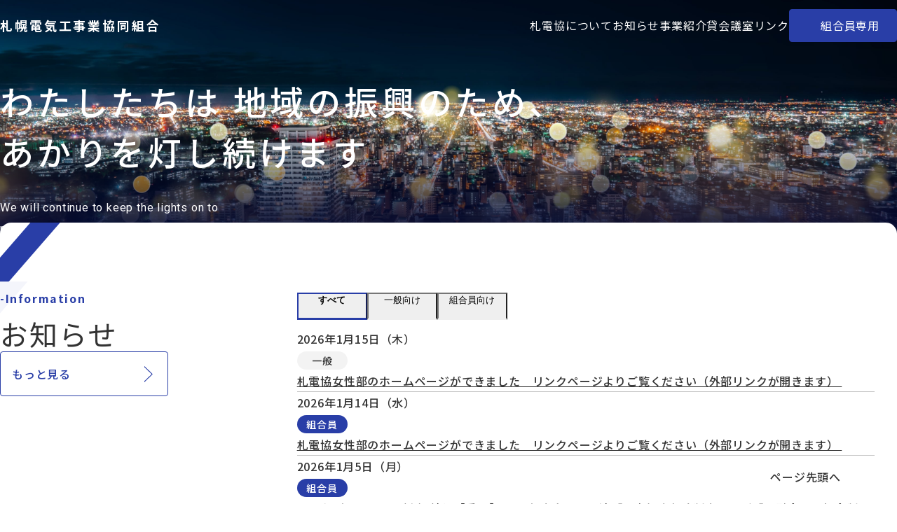

--- FILE ---
content_type: text/html; charset=UTF-8
request_url: http://www.satsudenkyo.or.jp/
body_size: 6758
content:
<!doctype html>
<html lang="ja">
<head>
  <meta charset="UTF-8">
  <meta name="viewport" content="width=device-width" />

  <title>札幌電気工事業協同組合</title>
<meta name='robots' content='max-image-preview:large' />
	<style>img:is([sizes="auto" i], [sizes^="auto," i]) { contain-intrinsic-size: 3000px 1500px }</style>
	<link rel='stylesheet' id='wp-block-library-css' href='http://www.satsudenkyo.or.jp/wp/wp-includes/css/dist/block-library/style.min.css?ver=6.8.3' media='all' />
<style id='classic-theme-styles-inline-css'>
/*! This file is auto-generated */
.wp-block-button__link{color:#fff;background-color:#32373c;border-radius:9999px;box-shadow:none;text-decoration:none;padding:calc(.667em + 2px) calc(1.333em + 2px);font-size:1.125em}.wp-block-file__button{background:#32373c;color:#fff;text-decoration:none}
</style>
<style id='global-styles-inline-css'>
:root{--wp--preset--aspect-ratio--square: 1;--wp--preset--aspect-ratio--4-3: 4/3;--wp--preset--aspect-ratio--3-4: 3/4;--wp--preset--aspect-ratio--3-2: 3/2;--wp--preset--aspect-ratio--2-3: 2/3;--wp--preset--aspect-ratio--16-9: 16/9;--wp--preset--aspect-ratio--9-16: 9/16;--wp--preset--color--black: #000000;--wp--preset--color--cyan-bluish-gray: #abb8c3;--wp--preset--color--white: #ffffff;--wp--preset--color--pale-pink: #f78da7;--wp--preset--color--vivid-red: #cf2e2e;--wp--preset--color--luminous-vivid-orange: #ff6900;--wp--preset--color--luminous-vivid-amber: #fcb900;--wp--preset--color--light-green-cyan: #7bdcb5;--wp--preset--color--vivid-green-cyan: #00d084;--wp--preset--color--pale-cyan-blue: #8ed1fc;--wp--preset--color--vivid-cyan-blue: #0693e3;--wp--preset--color--vivid-purple: #9b51e0;--wp--preset--gradient--vivid-cyan-blue-to-vivid-purple: linear-gradient(135deg,rgba(6,147,227,1) 0%,rgb(155,81,224) 100%);--wp--preset--gradient--light-green-cyan-to-vivid-green-cyan: linear-gradient(135deg,rgb(122,220,180) 0%,rgb(0,208,130) 100%);--wp--preset--gradient--luminous-vivid-amber-to-luminous-vivid-orange: linear-gradient(135deg,rgba(252,185,0,1) 0%,rgba(255,105,0,1) 100%);--wp--preset--gradient--luminous-vivid-orange-to-vivid-red: linear-gradient(135deg,rgba(255,105,0,1) 0%,rgb(207,46,46) 100%);--wp--preset--gradient--very-light-gray-to-cyan-bluish-gray: linear-gradient(135deg,rgb(238,238,238) 0%,rgb(169,184,195) 100%);--wp--preset--gradient--cool-to-warm-spectrum: linear-gradient(135deg,rgb(74,234,220) 0%,rgb(151,120,209) 20%,rgb(207,42,186) 40%,rgb(238,44,130) 60%,rgb(251,105,98) 80%,rgb(254,248,76) 100%);--wp--preset--gradient--blush-light-purple: linear-gradient(135deg,rgb(255,206,236) 0%,rgb(152,150,240) 100%);--wp--preset--gradient--blush-bordeaux: linear-gradient(135deg,rgb(254,205,165) 0%,rgb(254,45,45) 50%,rgb(107,0,62) 100%);--wp--preset--gradient--luminous-dusk: linear-gradient(135deg,rgb(255,203,112) 0%,rgb(199,81,192) 50%,rgb(65,88,208) 100%);--wp--preset--gradient--pale-ocean: linear-gradient(135deg,rgb(255,245,203) 0%,rgb(182,227,212) 50%,rgb(51,167,181) 100%);--wp--preset--gradient--electric-grass: linear-gradient(135deg,rgb(202,248,128) 0%,rgb(113,206,126) 100%);--wp--preset--gradient--midnight: linear-gradient(135deg,rgb(2,3,129) 0%,rgb(40,116,252) 100%);--wp--preset--font-size--small: 14px;--wp--preset--font-size--medium: 20px;--wp--preset--font-size--large: 20px;--wp--preset--font-size--x-large: 42px;--wp--preset--font-size--extra-small: 12px;--wp--preset--font-size--normal: 18px;--wp--preset--font-size--extra-large: 24px;--wp--preset--font-size--double-extra-large: 28px;--wp--preset--spacing--20: 0.44rem;--wp--preset--spacing--30: 0.67rem;--wp--preset--spacing--40: 1rem;--wp--preset--spacing--50: 1.5rem;--wp--preset--spacing--60: 2.25rem;--wp--preset--spacing--70: 3.38rem;--wp--preset--spacing--80: 5.06rem;--wp--preset--shadow--natural: 6px 6px 9px rgba(0, 0, 0, 0.2);--wp--preset--shadow--deep: 12px 12px 50px rgba(0, 0, 0, 0.4);--wp--preset--shadow--sharp: 6px 6px 0px rgba(0, 0, 0, 0.2);--wp--preset--shadow--outlined: 6px 6px 0px -3px rgba(255, 255, 255, 1), 6px 6px rgba(0, 0, 0, 1);--wp--preset--shadow--crisp: 6px 6px 0px rgba(0, 0, 0, 1);}:where(.is-layout-flex){gap: 0.5em;}:where(.is-layout-grid){gap: 0.5em;}body .is-layout-flex{display: flex;}.is-layout-flex{flex-wrap: wrap;align-items: center;}.is-layout-flex > :is(*, div){margin: 0;}body .is-layout-grid{display: grid;}.is-layout-grid > :is(*, div){margin: 0;}:where(.wp-block-columns.is-layout-flex){gap: 2em;}:where(.wp-block-columns.is-layout-grid){gap: 2em;}:where(.wp-block-post-template.is-layout-flex){gap: 1.25em;}:where(.wp-block-post-template.is-layout-grid){gap: 1.25em;}.has-black-color{color: var(--wp--preset--color--black) !important;}.has-cyan-bluish-gray-color{color: var(--wp--preset--color--cyan-bluish-gray) !important;}.has-white-color{color: var(--wp--preset--color--white) !important;}.has-pale-pink-color{color: var(--wp--preset--color--pale-pink) !important;}.has-vivid-red-color{color: var(--wp--preset--color--vivid-red) !important;}.has-luminous-vivid-orange-color{color: var(--wp--preset--color--luminous-vivid-orange) !important;}.has-luminous-vivid-amber-color{color: var(--wp--preset--color--luminous-vivid-amber) !important;}.has-light-green-cyan-color{color: var(--wp--preset--color--light-green-cyan) !important;}.has-vivid-green-cyan-color{color: var(--wp--preset--color--vivid-green-cyan) !important;}.has-pale-cyan-blue-color{color: var(--wp--preset--color--pale-cyan-blue) !important;}.has-vivid-cyan-blue-color{color: var(--wp--preset--color--vivid-cyan-blue) !important;}.has-vivid-purple-color{color: var(--wp--preset--color--vivid-purple) !important;}.has-black-background-color{background-color: var(--wp--preset--color--black) !important;}.has-cyan-bluish-gray-background-color{background-color: var(--wp--preset--color--cyan-bluish-gray) !important;}.has-white-background-color{background-color: var(--wp--preset--color--white) !important;}.has-pale-pink-background-color{background-color: var(--wp--preset--color--pale-pink) !important;}.has-vivid-red-background-color{background-color: var(--wp--preset--color--vivid-red) !important;}.has-luminous-vivid-orange-background-color{background-color: var(--wp--preset--color--luminous-vivid-orange) !important;}.has-luminous-vivid-amber-background-color{background-color: var(--wp--preset--color--luminous-vivid-amber) !important;}.has-light-green-cyan-background-color{background-color: var(--wp--preset--color--light-green-cyan) !important;}.has-vivid-green-cyan-background-color{background-color: var(--wp--preset--color--vivid-green-cyan) !important;}.has-pale-cyan-blue-background-color{background-color: var(--wp--preset--color--pale-cyan-blue) !important;}.has-vivid-cyan-blue-background-color{background-color: var(--wp--preset--color--vivid-cyan-blue) !important;}.has-vivid-purple-background-color{background-color: var(--wp--preset--color--vivid-purple) !important;}.has-black-border-color{border-color: var(--wp--preset--color--black) !important;}.has-cyan-bluish-gray-border-color{border-color: var(--wp--preset--color--cyan-bluish-gray) !important;}.has-white-border-color{border-color: var(--wp--preset--color--white) !important;}.has-pale-pink-border-color{border-color: var(--wp--preset--color--pale-pink) !important;}.has-vivid-red-border-color{border-color: var(--wp--preset--color--vivid-red) !important;}.has-luminous-vivid-orange-border-color{border-color: var(--wp--preset--color--luminous-vivid-orange) !important;}.has-luminous-vivid-amber-border-color{border-color: var(--wp--preset--color--luminous-vivid-amber) !important;}.has-light-green-cyan-border-color{border-color: var(--wp--preset--color--light-green-cyan) !important;}.has-vivid-green-cyan-border-color{border-color: var(--wp--preset--color--vivid-green-cyan) !important;}.has-pale-cyan-blue-border-color{border-color: var(--wp--preset--color--pale-cyan-blue) !important;}.has-vivid-cyan-blue-border-color{border-color: var(--wp--preset--color--vivid-cyan-blue) !important;}.has-vivid-purple-border-color{border-color: var(--wp--preset--color--vivid-purple) !important;}.has-vivid-cyan-blue-to-vivid-purple-gradient-background{background: var(--wp--preset--gradient--vivid-cyan-blue-to-vivid-purple) !important;}.has-light-green-cyan-to-vivid-green-cyan-gradient-background{background: var(--wp--preset--gradient--light-green-cyan-to-vivid-green-cyan) !important;}.has-luminous-vivid-amber-to-luminous-vivid-orange-gradient-background{background: var(--wp--preset--gradient--luminous-vivid-amber-to-luminous-vivid-orange) !important;}.has-luminous-vivid-orange-to-vivid-red-gradient-background{background: var(--wp--preset--gradient--luminous-vivid-orange-to-vivid-red) !important;}.has-very-light-gray-to-cyan-bluish-gray-gradient-background{background: var(--wp--preset--gradient--very-light-gray-to-cyan-bluish-gray) !important;}.has-cool-to-warm-spectrum-gradient-background{background: var(--wp--preset--gradient--cool-to-warm-spectrum) !important;}.has-blush-light-purple-gradient-background{background: var(--wp--preset--gradient--blush-light-purple) !important;}.has-blush-bordeaux-gradient-background{background: var(--wp--preset--gradient--blush-bordeaux) !important;}.has-luminous-dusk-gradient-background{background: var(--wp--preset--gradient--luminous-dusk) !important;}.has-pale-ocean-gradient-background{background: var(--wp--preset--gradient--pale-ocean) !important;}.has-electric-grass-gradient-background{background: var(--wp--preset--gradient--electric-grass) !important;}.has-midnight-gradient-background{background: var(--wp--preset--gradient--midnight) !important;}.has-small-font-size{font-size: var(--wp--preset--font-size--small) !important;}.has-medium-font-size{font-size: var(--wp--preset--font-size--medium) !important;}.has-large-font-size{font-size: var(--wp--preset--font-size--large) !important;}.has-x-large-font-size{font-size: var(--wp--preset--font-size--x-large) !important;}
:where(.wp-block-post-template.is-layout-flex){gap: 1.25em;}:where(.wp-block-post-template.is-layout-grid){gap: 1.25em;}
:where(.wp-block-columns.is-layout-flex){gap: 2em;}:where(.wp-block-columns.is-layout-grid){gap: 2em;}
:root :where(.wp-block-pullquote){font-size: 1.5em;line-height: 1.6;}
</style>
<link rel='stylesheet' id='sdk-theme-style-css' href='http://www.satsudenkyo.or.jp/wp/wp-content/themes/sdk-theme/style.css?ver=1.0.0' media='all' />
<link rel="https://api.w.org/" href="https://www.satsudenkyo.or.jp/wp-json/" /><meta name="description" content="札幌電気工事業協同組合は、札幌市唯一の電気工事業者の集まりです。" />
<meta property="og:title" content="札幌電気工事業協同組合" />
<meta property="og:site_name" content="札幌電気工事業協同組合" />
<meta property="og:description" content="札幌電気工事業協同組合は、札幌市唯一の電気工事業者の集まりです。" />
<meta property="og:url" content="https://www.satsudenkyo.or.jp" />
<meta property="og:image" content="https://www.satsudenkyo.or.jp/assets/images/ogp.png" />
<meta property="og:type" content="website" />
<meta property="og:locale" content="ja_JP" />
<meta property="twitter:card" content="summary_large_image" />
<meta name="format-detection" content="telephone=no" />
<link rel="profile" href="https://gmpg.org/xfn/11">
<link rel="preconnect" href="https://fonts.googleapis.com" />
<link rel="preconnect" href="https://fonts.gstatic.com" crossorigin />
<link rel="stylesheet" href="https://fonts.googleapis.com/css2?family=Noto+Sans+JP:wght@400;500;600;700&family=Roboto:wght@400&display=swap" />
<link rel="stylesheet" href="/assets/css/style.css" />
<link rel="icon" href="https://www.satsudenkyo.or.jp/wp/wp-content/uploads/2025/08/favicon-150x150.png" sizes="32x32" />
<link rel="icon" href="https://www.satsudenkyo.or.jp/wp/wp-content/uploads/2025/08/favicon-300x300.png" sizes="192x192" />
<link rel="apple-touch-icon" href="https://www.satsudenkyo.or.jp/wp/wp-content/uploads/2025/08/favicon-300x300.png" />
<meta name="msapplication-TileImage" content="https://www.satsudenkyo.or.jp/wp/wp-content/uploads/2025/08/favicon-300x300.png" />
</head>
<body class="home blog wp-theme-sdk-theme hfeed page__top" id="top">
  <div id="wrapper">
    <header class="header">
      <div class="header__inner">
        <div class="header__logo">
          <a href="/"> 札幌電気工事業協同組合 </a>
        </div>
        <div id="header-menu" class="header__menu">
          <div class="header__menu__inner">
            <ul class="header__nav">
              <li class="header__nav__item">
                <a href="/sosiki/"> 札電協について </a>
              </li>
              <li class="header__nav__item">
                <a href="/news/"> お知らせ </a>
              </li>
              <li class="header__nav__item">
                <a href="/jigyou/"> 事業紹介 </a>
              </li>
              <li class="header__nav__item">
                <a href="/kaigisitu/"> 貸会議室 </a>
              </li>
              <li class="header__nav__item">
                <a href="/link/"> リンク </a>
              </li>
            </ul>
            <div class="header__buttons">
              <a href="/kumiai/" class="button header__member-button">
                <span class="button__inner">組合員専用</span>
              </a>
            </div>
          </div>
        </div>
        <button type="button" aria-expanded="false" aria-controls="header-menu" class="header__hamburger"><span class="header__hamburger__line line01"></span><span class="header__hamburger__line line02"></span><span class="header__hamburger__line line03"></span></button>
      </div>
    </header>


      <main id="main">
        <section class="mv">
          <div class="mv__image">
            <picture>
              <source srcset="/assets/images/mv_img_sp.jpg" media="(max-width: 767px)" width="375" height="600" />
              <img src="/assets/images/mv_img.jpg" alt="" width="1680" height="780" />
            </picture>
          </div>
          <div class="mv__inner">
            <p class="mv__ja-lead">
              わたしたちは<wbr /> 地域の振興のため、<br />
              あかりを灯し続けます
            </p>
            <p class="mv__en-lead">We will continue to keep the lights on to promote the development of the region.</p>
          </div>
        </section>

        <section id="information">
          <div class="container">
            <div class="home-information-block">
              <div class="home-information-block__head">
                <h2 class="home-primary-heading home-primary-heading--deco mb-0">
                  <div class="home-primary-heading__en">Information</div>
                  <div class="home-primary-heading__ja">お知らせ</div>
                </h2>
                <a href="/news/" class="a-button a-button--outline">
                  <span class="a-button__inner"> もっと見る </span>
                  <span class="a-button__icon"></span>
                </a>
              </div>
              <div class="home-information-block__body">
                <div class="category-selector" role="tablist" aria-label="Tabs">
                  <button type="button" class="category-selector__button" role="tab" aria-selected="true" aria-controls="panel-1" id="tab-1" tabindex="-1">すべて</button>
                  <button type="button" class="category-selector__button" role="tab" aria-selected="false" aria-controls="panel-2" id="tab-2" tabindex="0">一般向け</button>
                  <button type="button" class="category-selector__button" role="tab" aria-selected="false" aria-controls="panel-3" id="tab-3" tabindex="0">組合員向け</button>
                </div>

                <div id="panel-1" role="tabpanel" aria-labelledby="tab-1">
                  <ul class="news-list">
                    <li class="news-list__item">
                      <time datetime="2026-1-15" class="news-list__item__date">2026年1月15日（木）</time>
                      <span class="news-list__item__tag">
                        <span class="tag">一般</span>
                      </span>
                      <a href="https://www.satsudenkyo.or.jp/link/" target="_blank" class="news-list__item__text type-window">
                札電協女性部のホームページができました　リンクページよりご覧ください（外部リンクが開きます）                      </a>
                    </li>
                    <li class="news-list__item">
                      <time datetime="2026-1-14" class="news-list__item__date">2026年1月14日（水）</time>
                      <span class="news-list__item__tag">
                        <span class="tag tag--member">組合員</span>
                      </span>
                      <a href="https://www.satsudenkyo.or.jp/link/" target="_blank" class="news-list__item__text type-window">
                札電協女性部のホームページができました　リンクページよりご覧ください（外部リンクが開きます）                      </a>
                    </li>
                    <li class="news-list__item">
                      <time datetime="2026-1-5" class="news-list__item__date">2026年1月5日（月）</time>
                      <span class="news-list__item__tag">
                        <span class="tag tag--member">組合員</span>
                      </span>
                      <a href="https://www.satsudenkyo.or.jp/wp/wp-content/uploads/kumiai/news-member/【重要】2026年度全日電工連「認定損害保険制度」及び「弔慰金・見舞金制度」、「取引信用保険制度」の加入申込について.pdf" target="_blank" class="news-list__item__text type-pdf">
                ※令和8年1月13日（火）締切【重要】2026年度全日電工連「認定損害保険制度」及び「弔慰金・見舞金制度」、「取引信用保険制度」の加入申込について                      </a>
                    </li>
                    <li class="news-list__item">
                      <time datetime="2025-12-26" class="news-list__item__date">2025年12月26日（金）</time>
                      <span class="news-list__item__tag">
                        <span class="tag tag--member">組合員</span>
                      </span>
                      <a href="https://www.satsudenkyo.or.jp/wp/wp-content/uploads/kumiai/news-member/「建設消防advice2026」「建設申請memo2026」他のご案内-.pdf" target="_blank" class="news-list__item__text type-pdf">
                『建築消防advice2026』・『建築申請memo2026』他のご案内について                      </a>
                    </li>
                    <li class="news-list__item">
                      <time datetime="2025-12-26" class="news-list__item__date">2025年12月26日（金）</time>
                      <span class="news-list__item__tag">
                        <span class="tag tag--member">組合員</span>
                      </span>
                      <a href="https://www.satsudenkyo.or.jp/wp/wp-content/uploads/kumiai/news-member/建設産業ふれあい展.pdf" target="_blank" class="news-list__item__text type-pdf">
                建設産業ふれあい展                      </a>
                    </li>
                  </ul>
                </div>
                <div id="panel-2" role="tabpanel" aria-labelledby="tab-2" hidden>
                  <ul class="news-list">
                    <li class="news-list__item">
                      <time datetime="2026-1-15" class="news-list__item__date">2026年1月15日（木）</time>
                      <span class="news-list__item__tag">
                        <span class="tag">一般</span>
                      </span>
                      <a href="https://www.satsudenkyo.or.jp/link/" target="_blank" class="news-list__item__text type-window">
                札電協女性部のホームページができました　リンクページよりご覧ください（外部リンクが開きます）                      </a>
                    </li>
                    <li class="news-list__item">
                      <time datetime="2025-7-22" class="news-list__item__date">2025年7月22日（火）</time>
                      <span class="news-list__item__tag">
                        <span class="tag">一般</span>
                      </span>
                      <a href="https://www.satsudenkyo.or.jp/wp/wp-content/uploads/2025/08/2025sdk52.pdf" target="_blank" class="news-list__item__text type-pdf">
                札電協「雷神輿」渡御参加案内                      </a>
                    </li>
                    <li class="news-list__item">
                      <time datetime="2025-7-22" class="news-list__item__date">2025年7月22日（火）</time>
                      <span class="news-list__item__tag">
                        <span class="tag">一般</span>
                      </span>
                      <a href="https://www.satsudenkyo.or.jp/wp/wp-content/uploads/2025/08/2025sdk53.pdf" target="_blank" class="news-list__item__text type-pdf">
                札電協「雷神輿」弓張提灯募集                      </a>
                    </li>
                    <li class="news-list__item">
                      <time datetime="2025-7-1" class="news-list__item__date">2025年7月1日（火）</time>
                      <span class="news-list__item__tag">
                        <span class="tag">一般</span>
                      </span>
                      <a href="https://www.satsudenkyo.or.jp/wp/wp-content/uploads/2025/08/2025anzennsekotenkenhyo.xls" target="_blank" class="news-list__item__text type-excel">
                2025安全施工強調月間自主点検表                      </a>
                    </li>
                  </ul>
                </div>
                <div id="panel-3" role="tabpanel" aria-labelledby="tab-3" hidden>
                  <ul class="news-list">
                    <li class="news-list__item">
                      <time datetime="2026-1-14" class="news-list__item__date">2026年1月14日（水）</time>
                      <span class="news-list__item__tag">
                        <span class="tag tag--member">組合員</span>
                      </span>
                      <a href="https://www.satsudenkyo.or.jp/link/" target="_blank" class="news-list__item__text type-window">
                札電協女性部のホームページができました　リンクページよりご覧ください（外部リンクが開きます）                      </a>
                    </li>
                    <li class="news-list__item">
                      <time datetime="2026-1-5" class="news-list__item__date">2026年1月5日（月）</time>
                      <span class="news-list__item__tag">
                        <span class="tag tag--member">組合員</span>
                      </span>
                      <a href="https://www.satsudenkyo.or.jp/wp/wp-content/uploads/kumiai/news-member/【重要】2026年度全日電工連「認定損害保険制度」及び「弔慰金・見舞金制度」、「取引信用保険制度」の加入申込について.pdf" target="_blank" class="news-list__item__text type-pdf">
                ※令和8年1月13日（火）締切【重要】2026年度全日電工連「認定損害保険制度」及び「弔慰金・見舞金制度」、「取引信用保険制度」の加入申込について                      </a>
                    </li>
                    <li class="news-list__item">
                      <time datetime="2025-12-26" class="news-list__item__date">2025年12月26日（金）</time>
                      <span class="news-list__item__tag">
                        <span class="tag tag--member">組合員</span>
                      </span>
                      <a href="https://www.satsudenkyo.or.jp/wp/wp-content/uploads/kumiai/news-member/「建設消防advice2026」「建設申請memo2026」他のご案内-.pdf" target="_blank" class="news-list__item__text type-pdf">
                『建築消防advice2026』・『建築申請memo2026』他のご案内について                      </a>
                    </li>
                    <li class="news-list__item">
                      <time datetime="2025-12-26" class="news-list__item__date">2025年12月26日（金）</time>
                      <span class="news-list__item__tag">
                        <span class="tag tag--member">組合員</span>
                      </span>
                      <a href="https://www.satsudenkyo.or.jp/wp/wp-content/uploads/kumiai/news-member/建設産業ふれあい展.pdf" target="_blank" class="news-list__item__text type-pdf">
                建設産業ふれあい展                      </a>
                    </li>
                    <li class="news-list__item">
                      <time datetime="2025-12-26" class="news-list__item__date">2025年12月26日（金）</time>
                      <span class="news-list__item__tag">
                        <span class="tag tag--member">組合員</span>
                      </span>
                      <a href="https://www.satsudenkyo.or.jp/wp/wp-content/uploads/kumiai/news-member/令和7年度電気安全セミナーの開催について.pdf" target="_blank" class="news-list__item__text type-pdf">
                （北海道電気安全委員会）令和7年度電気安全セミナーの開催について                      </a>
                    </li>
                  </ul>
                </div>
              </div>
              <div class="home-information-block__foot">
                <a href="/kaigisitu/" class="home-link-button">
                  <span class="home-link-button__inner">
                    <span class="home-link-button__label">貸会議室</span>
                    <span class="home-link-button__description">組合員の皆様に限り<wbr />ご利用頂けます。</span>
                  </span>
                  <span class="home-link-button__icon"> </span>
                </a>
              </div>
            </div>
          </div>
        </section>
        <section id="member-menu">
          <div class="container container--width-lg">
            <div class="bg-box bg-box--p-lg bg-box--light-primary">
              <div class="container">
                <div class="home-member-menu-block">
                  <div class="home-member-menu-block__head">
                    <div class="home-member-menu-block__head__text">
                      <h2 class="home-primary-heading">
                        <div class="home-primary-heading__en">Member menu</div>
                        <div class="home-primary-heading__ja">組合員メニュー</div>
                      </h2>
                      <p>組合員専用コンテンツはこちら。閲覧にはユーザー名とパスワードが必要になります。</p>
                    </div>
                    <div class="home-member-menu-block__head__button">
                      <a href="/kumiai/" class="a-button a-button--type-member">
                        <span class="a-button__inner"> 組合員トップ </span>
                        <span class="a-button__icon"></span>
                      </a>
                    </div>
                  </div>
                  <div class="home-member-menu-block__body">
                    <ul class="button-list">
                      <li class="button-list__item">
                        <a href="/kumiai/mutuirakuDVD1/" class="icon-link-button icon-link-button--icon-video">
                          <span class="icon-link-button__inner">動画</span>
                          <span class="icon-link-button__icon"></span>
                        </a>
                      </li>
                      <li class="button-list__item">
                        <a href="/kumiai/idouh/" class="icon-link-button icon-link-button--icon-member-transfer">
                          <span class="icon-link-button__inner">組合員の<wbr />異動・変更</span>
                          <span class="icon-link-button__icon"></span>
                        </a>
                      </li>
                      <li class="button-list__item">
                        <a href="/kumiai/meibo/" class="icon-link-button icon-link-button--icon-member-roster">
                          <span class="icon-link-button__inner">組合員名簿</span>
                          <span class="icon-link-button__icon"></span>
                        </a>
                      </li>
                      <li class="button-list__item">
                        <a href="/kumiai/pcschool/" class="icon-link-button icon-link-button--icon-pc">
                          <span class="icon-link-button__inner">パソコン教室</span>
                          <span class="icon-link-button__icon"></span>
                        </a>
                      </li>
                      <li class="button-list__item">
                        <a href="/kumiai/keisokuki01/" class="icon-link-button icon-link-button--icon-meter">
                          <span class="icon-link-button__inner">標準器による<wbr class="d-md-none" />計測器調整<wbr class="d-md-none" />確認業務</span>
                          <span class="icon-link-button__icon"></span>
                        </a>
                      </li>
                      <li class="button-list__item">
                        <a href="/kumiai/kyousaiseido/" class="icon-link-button icon-link-button--icon-mutuals">
                          <span class="icon-link-button__inner">各種共済制度</span>
                          <span class="icon-link-button__icon"></span>
                        </a>
                      </li>
                      <li class="button-list__item">
                        <a href="/kumiai/roudouhoken01/" class="icon-link-button icon-link-button--icon-labor-union">
                          <span class="icon-link-button__inner">労働保険<wbr />事務組合</span>
                          <span class="icon-link-button__icon"></span>
                        </a>
                      </li>
                      <li class="button-list__item">
                        <a href="/kumiai/tourokusinsei/denkikoujigyouhou/" class="icon-link-button icon-link-button--icon-procedure">
                          <span class="icon-link-button__inner">電気工事業法<wbr />手続き</span>
                          <span class="icon-link-button__icon"></span>
                        </a>
                      </li>
                      <li class="button-list__item">
                        <a href="/kumiai/henkousinsei/" class="icon-link-button icon-link-button--icon-data-update">
                          <span class="icon-link-button__inner">登録情報の<wbr />変更申請</span>
                          <span class="icon-link-button__icon"></span>
                        </a>
                      </li>
                      <li class="button-list__item">
                        <a href="/kumiai/tankahyo/" class="icon-link-button icon-link-button--icon-list">
                          <span class="icon-link-button__inner">単価表</span>
                          <span class="icon-link-button__icon"></span>
                        </a>
                      </li>
                      <li class="button-list__item">
                        <a href="/kumiai/kenshukaishiryo/" class="icon-link-button icon-link-button--icon-folder">
                          <span class="icon-link-button__inner">研修会資料</span>
                          <span class="icon-link-button__icon"></span>
                        </a>
                      </li>
                      <li class="button-list__item">
                        <a href="/kumiai/hokudensinsei/" class="icon-link-button icon-link-button--icon-docs">
                          <span class="icon-link-button__inner">北電申請書類</span>
                          <span class="icon-link-button__icon"></span>
                        </a>
                      </li>
                    </ul>
                  </div>
                </div>
              </div>
            </div>
          </div>
        </section>

        <section id="about-us">
          <div class="bg bg--light-primary">
            <div class="container">
              <h2 class="home-primary-heading home-primary-heading--deco home-primary-heading--deco-blue-white">
                <div class="home-primary-heading__en">About us</div>
                <div class="home-primary-heading__ja">札幌電気工事業協同組合について</div>
              </h2>
              <p>札幌電気工事業協同組合は、札幌市唯一の電気工事業者の集まりです。</p>
              <div class="grid grid-cols-md-2 gap-x-lg gap-y-lg mt-xl">
                <a href="/sosiki/" class="link-card">
                  <span class="link-card__thumb">
                    <img src="/assets/images/top_img01.jpg" alt="" />
                  </span>
                  <span class="link-card__text"> 組織概要 </span>
                </a>
                <a href="/jigyou/" class="link-card">
                  <span class="link-card__thumb">
                    <img src="/assets/images/top_img02.jpg" alt="" />
                  </span>
                  <span class="link-card__text"> 事業紹介 </span>
                </a>
              </div>
            </div>
          </div>
        </section>

        <section id="access">
          <div class="container">
            <div class="home-access-block">
              <div class="home-access-block__content">
                <h2 class="home-primary-heading home-primary-heading--deco home-primary-heading--deco-right">
                  <div class="home-primary-heading__en">Access</div>
                  <div class="home-primary-heading__ja">アクセス</div>
                </h2>
                <div class="bg-box bg-box--p-sm bg-box--light-gray">
                  <p>
                    〒060-0041 <wbr />
                    札幌市中央区大通東3丁目2番地
                  </p>
                  <p class="mt-sm text-nowrap">
                    TEL ： 011-231-1771（代表） <wbr />
                    FAX ： 011-231-1795
                  </p>
                  <p class="mt-sm access-indent">
                    受付時間：2階事務局　平日8時30分～17時20分<br />
                    1階配送センター　平日8時30分～16時00分
                  </p>
                </div>
              </div>
              <div class="home-access-block__map">
                <div class="embed">
                  <iframe src="https://www.google.com/maps/embed?pb=!1m18!1m12!1m3!1d728.7453330193815!2d141.35980199092884!3d43.062860174626294!2m3!1f0!2f0!3f0!3m2!1i1024!2i768!4f13.1!3m3!1m2!1s0x5f0b2977653687d1%3A0x9617beba388415c0!2z5pyt5bmM6Zu75rCX5bel5LqL5qWt77yI5Y2U57WE77yJ!5e0!3m2!1sja!2sjp!4v1751945768660!5m2!1sja!2sjp" width="580" height="393" style="border: 0" allowfullscreen="" loading="lazy" referrerpolicy="no-referrer-when-downgrade"></iframe>
                </div>
              </div>
            </div>
          </div>
        </section>

        <div class="to-top">
          <a href="#top" class="to-top__link">
            <span>ページ先頭へ</span>
          </a>
        </div>
      </main>

      <footer class="footer">
        <div class="footer__inner">
          <div class="footer__info">
            <p class="footer__logo">札幌電気工事業<wbr />協同組合</p>
            <p class="footer__address">
              〒060-0041<wbr /> 札幌市中央区大通東3丁目2番地<br />
              TEL ： 011-231-1771（代表）<br />
              FAX ： 011-231-1795
            </p>
            <p class="footer__link"><a href="/kojinjouhou/">個人情報保護方針</a></p>
          </div>
          <div class="footer__menu">
            <ul class="footer__nav">
              <li class="footer__nav__item">
                <a href="/sosiki/"> 札電協について </a>
              </li>
              <li class="footer__nav__item">
                <a href="/news/"> お知らせ </a>
              </li>
              <li class="footer__nav__item">
                <a href="/jigyou/"> 事業紹介 </a>
              </li>
              <li class="footer__nav__item">
                <a href="/kaigisitu/"> 貸会議室 </a>
              </li>
            </ul>
            <ul class="footer__nav">
              <li class="footer__nav__item">
                <a href="/link/"> リンク </a>
              </li>
              <li class="footer__nav__item">
                <a href="/kumiai/"> 組合員専用 </a>
              </li>
              <li class="footer__nav__item">
                <a href="/mikosi/mikositop.html" target="_blank"> 雷會 </a>
              </li>
            </ul>
          </div>
        </div>
        <div class="footer__copyright">©copyright 札幌電気工事業協同組合 All Rights Reserved.</div>
      </footer>
    </div>
    <script src="/assets/js/jquery.min.js"></script>
    <script src="/assets/js/scripts.js"></script>
  </body>
</html>

--- FILE ---
content_type: text/css
request_url: http://www.satsudenkyo.or.jp/assets/css/style.css
body_size: 21197
content:
abbr,
address,
article,
aside,
audio,
b,
blockquote,
body,
canvas,
caption,
cite,
code,
dd,
del,
details,
dfn,
div,
dl,
dt,
em,
fieldset,
figcaption,
figure,
footer,
form,
h1,
h2,
h3,
h4,
h5,
h6,
header,
hgroup,
html,
i,
iframe,
img,
ins,
kbd,
label,
legend,
li,
mark,
menu,
nav,
object,
ol,
p,
pre,
q,
samp,
section,
small,
span,
strong,
sub,
summary,
sup,
table,
tbody,
td,
tfoot,
th,
thead,
time,
tr,
ul,
var,
video {
  background: transparent;
  border: 0;
  font-size: 100%;
  list-style: none;
  margin: 0;
  outline: 0;
  padding: 0;
  vertical-align: baseline;
}

body {
  line-height: 1;
}

article,
aside,
details,
figcaption,
figure,
footer,
header,
hgroup,
menu,
nav,
section {
  display: block;
}

nav ul {
  list-style: none;
}

blockquote,
q {
  quotes: none;
}

blockquote:after,
blockquote:before,
q:after,
q:before {
  content: "";
  content: none;
}

a {
  background: transparent;
  font-size: 100%;
  margin: 0;
  padding: 0;
  vertical-align: baseline;
}

a,
ins {
  color: inherit;
  text-decoration: none;
}

ins,
mark {
  background-color: #ff9;
}

mark {
  color: #000;
  font-style: italic;
  font-weight: 700;
}

del {
  text-decoration: line-through;
}

abbr[title],
dfn[title] {
  border-bottom: 1px dotted;
  cursor: help;
}

table {
  border-collapse: collapse;
  border-spacing: 0;
}

hr {
  border: 0;
  border-top: 1px solid #ccc;
  display: block;
  height: 1px;
  margin: 1em 0;
  padding: 0;
}

input,
select {
  vertical-align: middle;
}

img,
video {
  font-size: 0;
  line-height: 0;
}

.privacy_policy a {
  text-decoration: underline;
}

.privacy_policy a:hover {
  color: #a50034;
}

*,
*::before,
*::after {
  margin: 0;
  padding: 0;
  box-sizing: border-box;
}

:where([hidden]:not([hidden="until-found"])) {
  display: none !important;
}

:where(html) {
  -webkit-text-size-adjust: none;
  color-scheme: dark light;
  tab-size: 2;
}

:where(html:has(dialog:modal[open])) {
  overflow: clip;
}

:where(body) {
  line-height: 1.5;
  font-family: system-ui, sans-serif;
  -webkit-font-smoothing: antialiased;
}

:where(button) {
  all: unset;
  box-sizing: border-box;
}

:where(input, button, textarea, select) {
  font: inherit;
  color: inherit;
}

:where(textarea) {
  resize: vertical;
  resize: block;
}

:where(button, label, select, summary, [role="button"], [role="option"]) {
  cursor: pointer;
}

:where(:disabled) {
  cursor: not-allowed;
}

:where(label:has(> input:disabled), label:has(+ input:disabled)) {
  cursor: not-allowed;
}

:where(a) {
  color: inherit;
  text-underline-offset: 0.2ex;
}

:where(ul, ol) {
  list-style: none;
}

:where(img, svg, video, canvas, audio, iframe, embed, object) {
  display: block;
}

:where(img, picture, svg, video) {
  max-inline-size: 100%;
  block-size: auto;
}

:where(p, h1, h2, h3, h4, h5, h6) {
  overflow-wrap: break-word;
}

:where(h1, h2, h3) {
  line-height: calc(1em + 0.5rem);
}

:where(hr) {
  border: none;
  border-block-start: 1px solid;
  color: inherit;
  block-size: 0;
  overflow: visible;
}

:where(dialog) {
  border: none;
  background: none;
  inset: unset;
  max-width: unset;
  max-height: unset;
}

:where(dialog:not([open])) {
  display: none !important;
}

:where(:focus-visible) {
  outline: 3px solid CanvasText;
  box-shadow: 0 0 0 5px Canvas;
  outline-offset: 1px;
}

:where(:focus-visible, :target) {
  scroll-margin-block: 8vh;
}

:where(.visually-hidden:not(:focus-within, :active)) {
  clip-path: inset(50%) !important;
  height: 1px !important;
  width: 1px !important;
  overflow: hidden !important;
  position: absolute !important;
  white-space: nowrap !important;
  border: 0 !important;
}

:root {
  --vh: 1vh;
  --vw: 1vw;
  --container: 1248px;
  --container-width-sm: 1008px;
  --spacing: 24px;
  --font-family-en: "Roboto", serif;
  --primary: #293ea7;
  --primary-translucent: #293ea744;
  --light-primary: #f4f5fb;
  --alert: #c92900;
  --light-alert: #fff8f6;
  --white: #fff;
  --light-gray: #f8f8f9;
  --gray: #c5c5c5;
  --dark-gray: #888888;
  --black: #333333;
  --two-tone-border: linear-gradient(
    to right,
    var(--primary) 30px,
    var(--gray) 30.02px,
    var(--gray)
  );
  --header-height: 72px;
}

body {
  font-size: 1rem;
  font-family: "Noto Sans JP", sans-serif;
  font-weight: 500;
  color: #333;
  letter-spacing: 0.05em;
  line-break: strict;
}

main a img {
  transition: opacity 0.3s ease;
}
main a:hover img {
  opacity: 0.7;
}
*:has(> wbr) {
  word-break: keep-all;
  overflow-wrap: anywhere;
}

#wrapper {
  display: flex;
  flex-direction: column;
  min-height: 100vh;
}

#main {
  position: relative;
  flex-grow: 1;
  overflow-x: clip;
  background-color: var(--white);
}
.page__member #main {
  background-color: var(--light-primary);
}

.mv {
  margin-top: calc(var(--header-height) * -1);
  position: relative;
  height: 100lvh;
  max-height: 780px;
}
.mv::after {
  content: "";
  position: absolute;
  left: 0;
  bottom: 0;
  width: 100%;
  height: 170px;
  background: linear-gradient(to top, rgb(4, 9, 49), rgba(4, 9, 49, 0));
}

.mv__image img {
  position: absolute;
  top: 0;
  left: 0;
  width: 100%;
  height: 100%;
  object-fit: cover;
  width: 100%;
}

.mv__inner {
  position: relative;
  z-index: 1;
  max-width: 1200px;
  margin-inline: auto;
  padding-top: 108px;
  padding-inline: 24px;
  box-sizing: content-box;
}

.mv__ja-lead {
  font-size: 3rem;
  line-height: 1.5;
  letter-spacing: 0.1em;
  color: var(--white);
  word-break: keep-all;
  display: inline;
  background-image: linear-gradient(var(--white));
  background-repeat: no-repeat;
  background-size: 100% 2px;
  background-position: bottom;
  padding-bottom: 0.05em;
}

.mv__en-lead {
  font-weight: 400;
  font-family: var(--font-family-en);
  color: var(--white);
  margin-top: 30px;
  max-width: 370px;
}

#information {
  margin-top: -24px;
  border-radius: 16px 16px 0 0;
  background-color: inherit;
  padding-top: 100px;
  position: relative;
  z-index: 1;
}

#about-us {
  margin-top: 96px;
}

#member-menu {
  margin-top: 96px;
}

#access {
  margin-top: 169px;
}

.home-primary-heading {
  display: grid;
  row-gap: 18px;
  margin-bottom: 14px;
}

.home-primary-heading--deco {
  position: relative;
}
.home-primary-heading--deco::before {
  content: "";
  position: absolute;
  width: 186px;
  height: 196px;
  left: -100px;
  top: -100px;
  background-image: url(/assets/images/deco_lightning.svg);
  background-repeat: no-repeat;
  background-size: contain;
  z-index: 1;
}

.home-primary-heading--deco-blue-white::before {
  background-image: url(/assets/images/deco_lightning_blue_white.svg);
}

.home-primary-heading--deco-right::before {
  left: initial;
  right: 0;
}

.home-primary-heading__en {
  font-size: 1rem;
  line-height: 1;
  font-weight: bold;
  letter-spacing: 0.1em;
  color: var(--primary);
  position: relative;
  z-index: 1;
}
.home-primary-heading__en::before {
  content: "-";
}

.home-primary-heading__ja {
  font-size: 2.5rem;
  line-height: 1.25;
  font-weight: 400;
  letter-spacing: 0.05em;
}

.home-link-button {
  display: inline-flex;
  align-items: center;
  justify-content: space-between;
  column-gap: 24px;
  background-color: var(--white);
  border: 1px solid var(--gray);
  border-radius: 8px;
  line-height: 1.25;
  transition:
    color 0.3s ease,
    background-color 0.3s ease,
    border-color 0.3s ease;
  padding-block: 0.25em;
}
.home-link-button::before {
  content: "";
  flex-shrink: 0;
  display: block;
  background-color: var(--primary);
  -webkit-mask: url(/assets/images/ic_door.svg) no-repeat center center/contain;
  mask: url(/assets/images/ic_door.svg) no-repeat center center/contain;
  width: 40px;
  height: 40px;
  transition: background-color 0.3s ease;
}
.home-link-button:hover {
  color: var(--white);
  background-color: var(--primary);
  border-color: var(--primary);
}
.home-link-button:hover::before {
  background-color: var(--white);
}

.home-link-button__inner {
  width: 100%;
  display: grid;
  row-gap: 20px;
}

.home-link-button__label {
  font-size: 1.5rem;
  letter-spacing: 0.05em;
}

.home-link-button__description {
  font-size: 1rem;
  letter-spacing: 0.05em;
}

.home-link-button__icon {
  flex-shrink: 0;
  position: relative;
  display: block;
  background-color: var(--primary);
  -webkit-mask: url(/assets/images/ic_arrow.svg) no-repeat center center/contain;
  mask: url(/assets/images/ic_arrow.svg) no-repeat center center/contain;
  width: 23px;
  height: 23px;
  transition: background-color 0.3s ease;
}
.home-link-button:hover .home-link-button__icon {
  background-color: var(--white);
}

.home-information-block {
  display: grid;
  grid-template-columns: 384fr 792fr;
  column-gap: 24px;
}

.home-information-block__head {
  display: flex;
  flex-direction: column;
  align-items: start;
  row-gap: 42px;
}

.home-information-block__foot {
  grid-column: span 2;
  display: flex;
  justify-content: center;
  margin-top: 96px;
}

.home-member-menu-block__head {
  display: flex;
  justify-content: space-between;
  align-items: end;
  column-gap: 24px;
  position: relative;
  padding-bottom: 40px;
  margin-bottom: 40px;
}
.home-member-menu-block__head::after {
  content: "";
  position: absolute;
  left: 0;
  bottom: 0;
  height: 1px;
  width: 100%;
  background-image: var(--two-tone-border);
}

.home-access-block {
  display: grid;
  grid-template-columns: repeat(2, 1fr);
  column-gap: 40px;
  align-items: center;
}

.home-access-block__map {
  order: 1;
}

.home-access-block__content {
  order: 2;
  display: grid;
  row-gap: 30px;
}

.access-indent {
  text-indent: -5.2em;
  padding-left: 5.2em;
}

.page--child {
  position: relative;
  overflow: clip !important;
}
.page--child::before {
  content: "";
  position: absolute;
  right: 450px;
  top: -1970px;
  width: 480px;
  height: 4243px;
  transform: rotate(43deg);
  background: linear-gradient(to bottom, #a50034 0%, #a50034 60%, #ffffff);
}

.president-name {
  display: flex;
  align-items: center;
}
.president-name__main {
  font-weight: bold;
  font-size: 1.5rem;
  line-height: 2;
}
.president-name__sub {
  font-family: "Roboto", serif;
  font-weight: 600;
  font-size: 0.75rem;
  margin-top: 5px;
  margin-left: 9px;
}

p:has(+ .president-name) {
  margin-bottom: 0;
}

.about-company {
  width: 100vw;
  left: 50%;
  position: relative;
  transform: translateX(-50%);
  margin-bottom: 110px;
}
.about-company__circle {
  position: sticky;
  top: 66px;
  width: calc(100% + 211px);
  display: flex;
  align-items: center;
  height: calc(100svh - 66px);
  transform: translateX(-211px);
}
.about-company__circle-images {
  position: relative;
  width: 100%;
  aspect-ratio: 474/474;
  max-width: 474px;
  background: url(/recruit/assets/images/about_img03_01.svg) no-repeat center
    center/cover;
}
.about-company__circle-images img {
  display: none;
  position: absolute;
  left: 0;
  top: 0;
}
.about-company__label {
  position: absolute;
  right: -30px;
  top: 50%;
  font-family: "Roboto", serif;
  font-size: 1rem;
  font-weight: 600;
  transform: rotate(90deg);
  border-bottom: #333 3px solid;
}
.about-company__blocks {
  position: relative;
  margin-left: 233px;
  z-index: 2;
}
.about-company__block-wrapper {
  position: sticky;
  top: 66px;
  height: calc(100svh - 66px);
  display: flex;
  align-items: center;
}
.about-company__block-wrapper:last-child .about-company__block {
  transform: scale(1) !important;
}
.about-company__block {
  transform-origin: right bottom;
  background-color: #fff;
  padding: 80px;
  margin-right: 6.0761346999%;
  display: grid;
  grid-template-areas: "head button" "details details";
  grid-template-columns: 1fr 230px;
}
.about-company__head {
  grid-area: head;
  margin-bottom: 30px;
}
.about-company__button {
  grid-area: button;
}
.about-company__details {
  grid-area: details;
  display: flex;
  align-items: flex-start;
  column-gap: 40px;
}
.about-company__name {
  font-size: 1.25rem;
  line-height: 2;
  font-weight: bold;
  background: none;
  padding-left: 0;
}
.about-company__address {
  font-size: 0.875rem;
  line-height: 2;
  font-weight: bold;
  position: relative;
  padding-left: 21px;
  margin-bottom: 0;
}
.about-company__address::before {
  content: "";
  position: absolute;
  left: 0;
  top: 4px;
  width: 20px;
  aspect-ratio: 20/20;
  background: url(/recruit/assets/images/ic_about_address.svg) no-repeat center
    center/cover;
}
.about-company__subtitle {
  font-weight: bold;
  line-height: 2;
  margin-bottom: 10px;
}
.about-company__products {
  display: flex;
  flex-wrap: wrap;
  gap: 10px;
}
.about-company__products-item {
  display: block !important;
  width: calc(50% - 5px);
  background-color: #ecefed;
  border-left: #a50034 3px solid;
  padding: 10px 15px;
  font-size: 0.875rem;
  line-height: 2;
  font-weight: bold;
}
.about-company__products-item::before {
  display: none;
}

.header {
  height: var(--header-height);
  position: relative;
  z-index: 100;
  padding-inline: 24px;
  padding-block: 12px;
  transition:
    background-color 0.2s ease-out,
    color 0.2s ease-out;
}
.page__top .header {
  color: var(--white);
}
.page__child .header {
  background-color: var(--white);
  color: var(--black);
}

.header__inner {
  height: 100%;
  display: flex;
  align-items: center;
  justify-content: space-between;
  column-gap: 32px;
}

.header__logo {
  flex-shrink: 0;
  font-size: 1.125rem;
  font-weight: bold;
  letter-spacing: 0.16em;
  line-height: 1;
  position: relative;
  z-index: 1;
}

.header__menu__inner {
  display: flex;
  align-items: center;
  column-gap: 40px;
}

.header__nav {
  display: flex;
  align-items: center;
  column-gap: 40px;
}

.header__nav__item {
  font-weight: 400;
  line-height: 1.25;
}

.header__buttons {
  flex-shrink: 0;
}

.header__member-button {
  font-weight: 400;
  display: inline-flex;
  justify-content: center;
  align-items: center;
  column-gap: 12px;
  border-radius: 4px;
  background-color: var(--primary);
  border: var(--primary) 1px solid;
  color: var(--white);
  padding: 0.25em 1.5em;
  min-height: 47px;
  transition:
    color 0.3s ease,
    background-color 0.3s ease;
}
.header__member-button::before {
  content: "";
  display: inline-block;
  width: 1.25rem;
  height: 1lh;
  vertical-align: bottom;
  -webkit-mask-image: url(/assets/images/ic_member.svg);
  mask-image: url(/assets/images/ic_member.svg);
  -webkit-mask-repeat: no-repeat;
  mask-repeat: no-repeat;
  -webkit-mask-size: contain;
  mask-size: contain;
  -webkit-mask-position: center center;
  mask-position: center center;
  background-color: currentColor;
}

.header__hamburger {
  display: none;
}

.header__hamburger__line {
  --_line-height: 2px;
  --_line-width: 24px;
  height: var(--_line-height);
  width: var(--_line-width);
  border-radius: 1px;
  position: absolute;
  top: calc(50% - var(--_line-height) / 2);
  left: calc(50% - var(--_line-width) / 2);
  background-color: var(--white);
  transition:
    translate 0.2s ease-out,
    rotate 0.2s ease-out;
}
.header__hamburger__line.line01 {
  translate: 0 -10px;
}
.header__hamburger__line.line03 {
  translate: 0 10px;
}
.header__hamburger[aria-expanded="true"] .header__hamburger__line {
  border-color: var(--white);
}
.header__hamburger[aria-expanded="true"] .header__hamburger__line.line01 {
  translate: 0;
  rotate: -45deg;
  --_line-width: 31px;
}
.header__hamburger[aria-expanded="true"] .header__hamburger__line.line02 {
  scale: 0 1;
}
.header__hamburger[aria-expanded="true"] .header__hamburger__line.line03 {
  translate: 0;
  rotate: 45deg;
  --_line-width: 31px;
}

.footer {
  border-top: 1px solid var(--gray);
  background-color: var(--white);
}

.footer__inner {
  max-width: 1200px;
  box-sizing: content-box;
  margin-inline: auto;
  padding-block: 64px;
  padding-inline: 24px;
  display: grid;
  grid-template-columns: 1fr 2fr;
  column-gap: 24px;
}

.footer__logo {
  font-size: 1.5rem;
  font-weight: bold;
  line-height: 1.25;
  word-break: keep-all;
}

.footer__address {
  font-size: 0.875rem;
  margin-top: 20px;
  line-height: 1.75;
  word-break: keep-all;
}

.footer__link {
  font-size: 0.75rem;
  margin-top: 24px;
  color: var(--primary);
  text-decoration: underline;
}

.footer__menu {
  flex-grow: 1;
  display: grid;
  grid-template-columns: repeat(2, 1fr);
  column-gap: 24px;
}

.footer__nav {
  border-left: 1px solid var(--gray);
  padding-left: 24px;
}

.footer__nav__item {
  line-height: 1.5;
}
.footer__nav__item + .footer__nav__item {
  margin-top: 20px;
}
.footer__nav__item > a[target="_blank"]::after {
  content: "";
  display: inline-block;
  width: 1rem;
  height: 1lh;
  vertical-align: bottom;
  background-image: url(/assets/images/ic_external.svg);
  background-repeat: no-repeat;
  background-size: contain;
  background-position: center center;
  margin-left: 8px;
}

.footer__copyright {
  background-color: var(--primary);
  color: var(--white);
  text-align: center;
  padding-block: 20px;
  padding-inline: 24px;
  line-height: 1;
  font-size: 0.75rem;
}

.breadcrumb {
  position: relative;
  z-index: 2;
  padding: 0 var(--spacing);
}
.page__member .breadcrumb {
  color: var(--white);
  margin-top: auto;
}
.page__member .breadcrumb a {
  color: var(--white);
}
.page__member .breadcrumb .breadcrumb__list-item:not(:last-child)::after {
  border-color: var(--white);
}
.breadcrumb__inner {
  transform: translateY(-48px);
}
.breadcrumb__list {
  display: flex;
  flex-wrap: wrap;
  row-gap: 6px;
}
.breadcrumb__list-item {
  font-size: 0.875rem;
  line-height: 1.4;
  display: flex;
  align-items: center;
}
.breadcrumb__list-item:not(:last-child) {
  margin-right: 8px;
}
.breadcrumb__list-item:not(:last-child)::after {
  content: "";
  width: 8px;
  height: 8px;
  border-right: var(--black) 1px solid;
  border-bottom: var(--black) 1px solid;
  transform: rotate(-45deg);
  margin-left: 6px;
}
.breadcrumb__list-item a {
  color: var(--primary);
  text-decoration: underline;
}
.breadcrumb__list-item a:hover {
  text-decoration: none;
}
.local-menu__button {
  position: absolute;
  right: 16px;
  top: 12px;
  width: 90px;
  background-color: var(--white);
  border-radius: 4px;
  display: flex;
  align-items: center;
  column-gap: 9px;
  padding: 8px 8px;
  z-index: 10;
}
.local-menu__button-text {
  color: var(--primary);
  font-size: 0.625rem;
  line-height: 1.2;
}
.local-menu__button-icon {
  flex: 0 0 auto;
  width: 24px;
  height: 18px;
  position: relative;
}
.local-menu__button-line {
  --_line-height: 2px;
  --_line-width: 24px;
  height: var(--_line-height);
  width: var(--_line-width);
  border-radius: 1px;
  position: absolute;
  top: calc(50% - var(--_line-height) / 2);
  left: calc(50% - var(--_line-width) / 2);
  background-color: var(--primary);
  transition:
    translate 0.2s ease-out,
    rotate 0.2s ease-out;
}
.local-menu__button-line.line01 {
  translate: 0 -8px;
}
.local-menu__button-line.line03 {
  translate: 0 8px;
}
.local-menu__button[aria-expanded="true"] .local-menu__button-line {
  border-color: var(--primary);
}
.local-menu__button[aria-expanded="true"] .local-menu__button-line.line01 {
  translate: 0;
  rotate: -45deg;
  --_line-width: 31px;
}
.local-menu__button[aria-expanded="true"] .local-menu__button-line.line02 {
  scale: 0 1;
}
.local-menu__button[aria-expanded="true"] .local-menu__button-line.line03 {
  translate: 0;
  rotate: 45deg;
  --_line-width: 31px;
}
.local-menu__header {
  border-radius: 8px 8px 0 0;
  background-color: var(--white);
  overflow: hidden;
}
.local-menu__header a {
  display: flex;
  align-items: center;
  font-size: 1.25rem;
  color: var(--white) !important;
  padding: 22px 50px 22px 20px;
  line-height: 1.5;
  position: relative;
  background-color: var(--primary);
  transition: opacity 0.3s ease;
}
.local-menu__header a:hover {
  opacity: 0.7;
}
.local-menu__header a:hover::after {
  right: 10px;
}
.local-menu__header a::after {
  position: absolute;
  content: "";
  right: 20px;
  top: 50%;
  width: 14px;
  height: 14px;
  border-right: var(--white) 1px solid;
  border-bottom: var(--white) 1px solid;
  transform: rotate(-45deg) translateY(-50%);
  transition: right 0.3s ease;
}
.local-menu__list {
  border-radius: 0 0 8px 8px;
  overflow: hidden;
  background-color: var(--white);
  box-shadow: 2px 2px 12px 0 rgba(0, 0, 0, 0.1);
}
.local-menu__list > .list__item:not(:last-child) {
  border-bottom: #c5c5c5 1px solid;
}
.local-menu__list > .list__item a {
  display: flex;
  padding: 16px 50px 16px 20px;
  line-height: 1.5;
  position: relative;
  transition: opacity 0.3s ease;
}
.local-menu__list > .list__item a:hover {
  opacity: 0.7;
}
.local-menu__list > .list__item a:hover::after {
  right: 10px;
}
.local-menu__list > .list__item a::after {
  position: absolute;
  content: "";
  right: 20px;
  top: 50%;
  width: 14px;
  height: 14px;
  border-right: var(--primary) 1px solid;
  border-bottom: var(--primary) 1px solid;
  transform: rotate(-45deg) translateY(-50%);
  transition: right 0.3s ease;
}
.local-menu__sub-list {
  padding-bottom: 8px;
}
.local-menu__sub-list a {
  padding-left: 36px !important;
  padding-block: 8px !important;
}

.container {
  max-width: var(--container);
  padding-inline: 24px;
  margin-inline: auto;
}

.container--width-lg {
  max-width: 1520px;
}

.container--width-sm {
  max-width: var(--container-width-sm);
}

.page__child .section {
  padding: 32px 0;
}

.primary-heading {
  position: relative;
  padding-bottom: 16px;
  line-height: 1.45;
}
.primary-heading::after {
  content: "";
  position: absolute;
  left: 0;
  bottom: 0;
  height: 1px;
  width: 100%;
  background-image: var(--two-tone-border);
}
.primary-heading .primary-heading__sub {
  font-size: 1rem;
  color: #a50034;
  display: block;
}
.primary-heading .primary-heading__main {
  font-weight: normal;
}

.secondary-heading {
  font-weight: bold;
  line-height: 1.5;
}

.tertiary-heading,
.article h3 {
  font-weight: bold;
  line-height: 1.75;
  display: grid;
  grid-template-columns: 46px 1fr;
  column-gap: 8px;
  color: var(--primary);
}
.tertiary-heading::before,
.article h3::before {
  content: "";
  width: 46px;
  height: 37px;
  background-image: url(/assets/images/deco_tertiary_heading.svg);
  background-repeat: no-repeat;
  background-size: contain;
}
.tertiary-heading--alert {
  color: var(--alert);
}
.tertiary-heading--alert::before {
  background-image: url(/assets/images/deco_alert_tertiary_heading.svg);
}

.fourth-heading {
  font-weight: bold;
  line-height: 1.6;
  margin-bottom: 16px;
  display: flex;
  align-items: center;
}
.fourth-heading.fourth-heading--primary {
  color: #a50034;
}

.fifth-heading {
  font-weight: bold;
  line-height: 1.8;
  padding-left: 18px;
  position: relative;
}
.fifth-heading::before {
  content: "";
  top: 0.5em;
  left: 0;
  margin-top: 4px;
  position: absolute;
  width: 10px;
  height: 10px;
  background: #a50034;
  border-radius: 50%;
}
.fifth-heading.fifth-heading--no-disc {
  padding-left: 0;
}
.fifth-heading.fifth-heading--no-disc::before {
  display: none;
}
.fifth-heading a:hover {
  color: #a50034;
}

.heading__wrapper {
  display: flex;
  align-items: flex-start;
  justify-content: space-between;
  column-gap: 40px;
  position: relative;
}
.heading__wrapper:has(.primary-heading)::after {
  content: "";
  position: absolute;
  left: 0;
  bottom: 0;
  height: 1px;
  width: 100%;
  background-image: var(--two-tone-border);
}
.heading__wrapper:has(.primary-heading) .primary-heading {
  margin-bottom: 0;
  padding-bottom: 0;
}
.heading__wrapper:has(.primary-heading) .primary-heading::after {
  display: none;
}
.heading__wrapper:has(.tertiary-heading, .article h3) .tertiary-heading,
.heading__wrapper:has(.tertiary-heading, .article h3) .article h3,
.article .heading__wrapper:has(.tertiary-heading, .article h3) h3 {
  margin-bottom: 0;
}

.number-heading {
  color: var(--primary);
  font-weight: bold;
  font-size: 1.5rem;
  margin-bottom: 16px;
}
.number-heading .number {
  font-family: "Roboto", serif;
  font-size: 4.5rem;
  font-weight: 500;
  line-height: 1;
  margin-right: 16px;
}

.bg-heading {
  font-size: 1.25rem;
  font-weight: bold;
  padding: 14px 16px;
  background: var(--light-gray);
}

.bg-box,
.is-style-block-bg-white {
  border-radius: 16px;
  background-color: var(--white);
  padding: 40px;
}
.bg-box:has(> .container),
.is-style-block-bg-white:has(> .container) {
  padding-inline: 0;
}

.bg-box--p-lg {
  padding: 64px;
}

.bg-box--p-sm {
  padding: 24px;
}

.bg-box--p-xs {
  padding: 8px 16px;
}

.bg-box--light-primary {
  background-color: var(--light-primary);
}

.bg-box--light-gray {
  background-color: var(--light-gray);
}

.bg-box--light-alert {
  background-color: var(--light-alert);
}

.bg-box--border {
  border: #c5c5c5 1px solid;
  padding: 32px 32px 52px;
}

.bg-box--rounded {
  border-radius: 8px;
}

.bg-box--rounded-0 {
  border-radius: 0;
}

.bg-box--border-alert {
  border-radius: 16px;
  border: var(--alert) 2px solid;
  padding: 40px;
}

.bg-box--border-primary {
  border: var(--primary) 1px solid;
}

.article-crip {
  display: grid;
  grid-template-areas: "heading image" "text image";
  grid-template-columns: 1fr 32%;
  grid-template-rows: auto auto;
  column-gap: 40px;
}
.article-crip.article-crip--gap-wide {
  column-gap: 90px;
}
.article-crip.article-crip--gap-narrow {
  column-gap: 24px;
}
.article-crip.article-crip--img-flex {
  grid-template-columns: auto 1fr;
}
.article-crip.align-center {
  align-items: center;
}
.article-crip.article-crip--reverse {
  direction: rtl;
}
.article-crip.article-crip--reverse .article-crip__text {
  direction: ltr;
}
.article-crip.article-crip--reverse.article-crip--img-flex {
  grid-template-columns: auto minmax(300px, 1fr);
}
.article-crip .article-crip__title {
  grid-area: heading;
  align-self: flex-end;
}
.article-crip .article-crip__text {
  grid-area: text;
  align-self: flex-start;
}
.article-crip .article-crip__img {
  grid-area: image;
}

.button-area {
  display: flex;
}
.button-area .a-button {
  justify-content: space-between;
}

.a-button,
.wp-block-file__button {
  display: inline-flex;
  align-items: center;
  justify-content: space-between;
  column-gap: 8px;
  color: var(--white);
  background-color: var(--primary);
  border: 1px solid transparent;
  border-radius: 4px;
  line-height: 1.4;
  transition:
    color 0.3s ease,
    background-color 0.3s ease,
    border-color 0.3s ease;
  padding: 0.25em 1em;
}
.a-button:hover,
.wp-block-file__button:hover {
  color: var(--primary);
  background-color: var(--white);
  border-color: var(--primary);
}
.a-button .a-button__inner,
.wp-block-file__button .a-button__inner {
  width: 100%;
}
.a-button .a-button__icon,
.wp-block-file__button .a-button__icon {
  flex-shrink: 0;
  position: relative;
  display: block;
  background-color: currentColor;
  -webkit-mask: url(/assets/images/ic_arrow.svg) no-repeat center center/contain;
  mask: url(/assets/images/ic_arrow.svg) no-repeat center center/contain;
}

.a-button--outline {
  color: var(--primary);
  background-color: var(--white);
  border-color: var(--primary);
}
.a-button--outline:hover {
  color: var(--white);
  background-color: var(--primary);
  border-color: var(--white);
}

.a-button--underline,
.wp-block-file__button,
.is-style-button-word .a-button,
.is-style-button-word .wp-block-file__button,
.is-style-button-excel .a-button,
.is-style-button-excel .wp-block-file__button,
.is-style-button-pdf .a-button,
.is-style-button-pdf .wp-block-file__button {
  background-color: transparent;
  color: var(--primary);
  border-color: var(--primary-translucent) !important;
  border-radius: 0;
  border-top: 0;
  border-inline: 0;
  padding-top: 0;
  padding-inline: 0;
  transition: opacity 0.3s ease;
}
.a-button--underline:hover,
.wp-block-file__button:hover,
.is-style-button-word .a-button:hover,
.is-style-button-excel .a-button:hover,
.is-style-button-pdf .a-button:hover {
  opacity: 0.7;
}

.a-button--noline {
  background-color: transparent;
  color: var(--primary);
  border: none !important;
  border-radius: 0;
  border-top: 0;
  border-inline: 0;
  padding-top: 0;
  padding-inline: 0;
  transition: opacity 0.3s ease;
}
.a-button--noline:hover {
  opacity: 0.7;
}

.a-button--type-external .a-button__icon {
  width: 20px !important;
  height: 20px !important;
  -webkit-mask-image: url(/assets/images/ic_external.svg);
  mask-image: url(/assets/images/ic_external.svg);
  margin-left: 18px;
}

.a-button--type-more .a-button__icon {
  width: 20px !important;
  height: 20px !important;
  -webkit-mask-image: url(/assets/images/ic_more.svg);
  mask-image: url(/assets/images/ic_more.svg);
  margin-left: 18px;
}

.a-button--type-download,
.wp-block-file__button,
.is-style-button-word .a-button,
.is-style-button-word .wp-block-file__button,
.is-style-button-excel .a-button,
.is-style-button-excel .wp-block-file__button,
.is-style-button-pdf .a-button,
.is-style-button-pdf .wp-block-file__button {
  background-color: var(--white);
  border-color: var(--primary);
  color: var(--primary);
  min-height: 48px !important;
  min-width: 240px !important;
  transition: opacity 0.3s ease;
}
.a-button--type-download:hover,
.wp-block-file__button:hover,
.is-style-button-word .a-button:hover,
.is-style-button-excel .a-button:hover,
.is-style-button-pdf .a-button:hover {
  opacity: 0.7;
}
.a-button--type-download .a-button__icon,
.wp-block-file__button .a-button__icon,
.is-style-button-word .a-button .a-button__icon,
.is-style-button-excel .a-button .a-button__icon,
.is-style-button-pdf .a-button .a-button__icon {
  width: 20px !important;
  height: 20px !important;
  -webkit-mask-image: url(/assets/images/ic_download.svg);
  mask-image: url(/assets/images/ic_download.svg);
  margin-left: 18px;
}

.a-button--type-pdf::before,
.wp-block-file__button[href*=".pdf"]::before,
.is-style-button-pdf .a-button::before,
.is-style-button-pdf .wp-block-file__button::before {
  flex-shrink: 0;
  content: "";
  display: inline-block;
  width: 21px;
  height: 1lh;
  vertical-align: bottom;
  -webkit-mask-image: url(/assets/images/ic_pdf.svg);
  mask-image: url(/assets/images/ic_pdf.svg);
  -webkit-mask-repeat: no-repeat;
  mask-repeat: no-repeat;
  -webkit-mask-size: contain;
  mask-size: contain;
  -webkit-mask-position: center center;
  mask-position: center center;
  background-color: currentColor;
}

.a-button--type-excel::before,
.wp-block-file__button[href*=".xls"]::before,
.is-style-button-excel .a-button::before,
.is-style-button-excel .wp-block-file__button::before {
  flex-shrink: 0;
  content: "";
  display: inline-block;
  width: 21px;
  height: 1lh;
  vertical-align: bottom;
  -webkit-mask-image: url(/assets/images/ic_excel.svg);
  mask-image: url(/assets/images/ic_excel.svg);
  -webkit-mask-repeat: no-repeat;
  mask-repeat: no-repeat;
  -webkit-mask-size: contain;
  mask-size: contain;
  -webkit-mask-position: center center;
  mask-position: center center;
  background-color: currentColor;
}

.a-button--type-word::before,
.wp-block-file__button[href*=".doc"]::before,
.is-style-button-word .a-button::before,
.is-style-button-word .wp-block-file__button::before {
  flex-shrink: 0;
  content: "";
  display: inline-block;
  width: 21px;
  height: 1lh;
  vertical-align: bottom;
  -webkit-mask-image: url(/assets/images/ic_word.svg);
  mask-image: url(/assets/images/ic_word.svg);
  -webkit-mask-repeat: no-repeat;
  mask-repeat: no-repeat;
  -webkit-mask-size: contain;
  mask-size: contain;
  -webkit-mask-position: center center;
  mask-position: center center;
  background-color: currentColor;
}

.a-button--type-member::before {
  flex-shrink: 0;
  content: "";
  display: inline-block;
  width: 23px;
  height: 1lh;
  vertical-align: bottom;
  -webkit-mask-image: url(/assets/images/ic_member.svg);
  mask-image: url(/assets/images/ic_member.svg);
  -webkit-mask-repeat: no-repeat;
  mask-repeat: no-repeat;
  -webkit-mask-size: contain;
  mask-size: contain;
  -webkit-mask-position: center center;
  mask-position: center center;
  background-color: currentColor;
}

.a-button--width-full {
  display: flex;
  min-width: auto !important;
}

.a-button--anchor .a-button__icon {
  transform: rotate(90deg);
}

.icon-link-button {
  display: inline-flex;
  align-items: center;
  justify-content: space-between;
  column-gap: 12px;
  background-color: var(--white);
  border: 1px solid var(--gray);
  border-radius: 4px;
  line-height: 1.25;
  transition:
    color 0.3s ease,
    background-color 0.3s ease,
    border-color 0.3s ease;
  padding-block: 0.25em;
  padding-inline: 20px;
  width: 100%;
}
.icon-link-button::before {
  content: "";
  flex-shrink: 0;
  display: block;
  background-color: var(--primary);
  -webkit-mask-repeat: no-repeat;
  mask-repeat: no-repeat;
  -webkit-mask-position: center center;
  mask-position: center center;
  -webkit-mask-size: contain;
  mask-size: contain;
  width: 32px;
  height: 32px;
  transition: background-color 0.3s ease;
}
.icon-link-button:hover {
  color: var(--white);
  background-color: var(--primary);
  border-color: var(--primary);
}
.icon-link-button:hover::before {
  background-color: var(--white);
}

.icon-link-button--icon-video::before {
  -webkit-mask-image: url(/assets/images/ic_video.svg);
  mask-image: url(/assets/images/ic_video.svg);
}

.icon-link-button--icon-member-transfer::before {
  -webkit-mask-image: url(/assets/images/ic_member-transfer.svg);
  mask-image: url(/assets/images/ic_member-transfer.svg);
}

.icon-link-button--icon-member-roster::before {
  -webkit-mask-image: url(/assets/images/ic_member-roster.svg);
  mask-image: url(/assets/images/ic_member-roster.svg);
}

.icon-link-button--icon-pc::before {
  -webkit-mask-image: url(/assets/images/ic_pc.svg);
  mask-image: url(/assets/images/ic_pc.svg);
}

.icon-link-button--icon-meter::before {
  -webkit-mask-image: url(/assets/images/ic_meter.svg);
  mask-image: url(/assets/images/ic_meter.svg);
}

.icon-link-button--icon-mutuals::before {
  -webkit-mask-image: url(/assets/images/ic_mutuals.svg);
  mask-image: url(/assets/images/ic_mutuals.svg);
}

.icon-link-button--icon-labor-union::before {
  -webkit-mask-image: url(/assets/images/ic_labor-union.svg);
  mask-image: url(/assets/images/ic_labor-union.svg);
}

.icon-link-button--icon-procedure::before {
  -webkit-mask-image: url(/assets/images/ic_procedure.svg);
  mask-image: url(/assets/images/ic_procedure.svg);
}

.icon-link-button--icon-data-update::before {
  -webkit-mask-image: url(/assets/images/ic_data-update.svg);
  mask-image: url(/assets/images/ic_data-update.svg);
}

.icon-link-button--icon-list::before {
  -webkit-mask-image: url(/assets/images/ic_list.svg);
  mask-image: url(/assets/images/ic_list.svg);
}

.icon-link-button--icon-folder::before {
  -webkit-mask-image: url(/assets/images/ic_folder.svg);
  mask-image: url(/assets/images/ic_folder.svg);
}

.icon-link-button--icon-docs::before {
  -webkit-mask-image: url(/assets/images/ic_docs.svg);
  mask-image: url(/assets/images/ic_docs.svg);
}

.icon-link-button__inner {
  width: 100%;
  font-size: 1.125rem;
  letter-spacing: 0.05em;
}

.icon-link-button__icon {
  flex-shrink: 0;
  position: relative;
  display: block;
  background-color: var(--primary);
  -webkit-mask: url(/assets/images/ic_arrow.svg) no-repeat center center/contain;
  mask: url(/assets/images/ic_arrow.svg) no-repeat center center/contain;
  width: 20px;
  height: 20px;
  transition: background-color 0.3s ease;
}
.icon-link-button:hover .icon-link-button__icon {
  background-color: var(--white);
}

.button-list {
  display: grid;
  grid-template-columns: repeat(auto-fit, minmax(240px, 1fr));
  gap: 24px;
}

.button-list--col-2 {
  grid-template-columns: repeat(2, 1fr);
}

.button-list--auto-fill {
  grid-template-columns: repeat(auto-fill, 320px);
}

.wp-block-file {
  display: flex;
  flex-direction: column;
  align-items: flex-start;
  row-gap: 8px;
  font-size: 1em !important;
}
.wp-block-file + .wp-block-file {
  margin-top: 24px;
}

.wp-block-file__button {
  color: var(--primary) !important;
  justify-content: flex-start;
  background-color: transparent;
}
.wp-block-file__button::after {
  content: "";
  flex-shrink: 0;
  position: relative;
  display: block;
  background-color: currentColor;
  -webkit-mask: url(/assets/images/ic_arrow.svg) no-repeat center center/contain;
  mask: url(/assets/images/ic_arrow.svg) no-repeat center center/contain;
  width: 20px !important;
  height: 20px !important;
  -webkit-mask-image: url(/assets/images/ic_download.svg);
  mask-image: url(/assets/images/ic_download.svg);
  margin-left: auto;
}
.button-select {
  width: fit-content;
  min-height: 38px;
  position: relative;
  font-size: 0.875rem;
  color: #333;
  font-weight: bold;
  padding: 1px 24px 2px 34px;
  border-radius: 19px;
  text-align: center;
  display: flex;
  align-items: center;
  justify-content: center;
  text-decoration: none;
  transition: background ease-out 0.2s;
  background: #ecefed;
  font-family: inherit;
}
.button-select::before {
  content: "";
  position: absolute;
  left: 16px;
  top: 14px;
  width: 8px;
  height: 8px;
  border-radius: 100%;
  background-color: #fff;
  transition: background-color ease-out 0.2s;
}
.button-select__text {
  display: none;
}
.button-select:has(.button-select__text:checked) {
  background-color: #a50034;
  color: #333;
}
.button-select:has(.button-select__text:checked)::before {
  background-color: #fff;
}

.button-more {
  display: flex;
  align-items: center;
  text-decoration: none !important;
  transition:
    height ease-out 0.2s,
    background ease-out 0.2s,
    border-radius 0.2s ease-out;
}
.button-more__text {
  font-family: "Roboto", serif;
  margin-right: 10px;
  color: #333;
  font-weight: 600;
  font-size: 1.25rem;
  transition:
    letter-spacing ease-out 0.2s,
    transform ease-out 0.2s;
  line-height: 2;
}
.button-more__icon {
  width: 54px;
  height: 54px;
  border-radius: 100%;
  display: flex;
  align-items: center;
  justify-content: center;
  background: #333;
  position: relative;
}
.button-more__icon::before {
  content: "";
  position: absolute;
  width: 0;
  height: 0;
  left: 50%;
  top: 50%;
  transform: translate(-50%, -50%);
  background-color: #a50034;
  border-radius: 100%;
  transition: all ease-out 0.2s;
}
.button-more__icon-inner {
  display: block;
  width: 24px;
  height: 6px;
  position: relative;
  z-index: 2;
}
.button-more__icon-inner::before,
.button-more__icon-inner::after {
  content: "";
  background: #fff;
  position: absolute;
}
.button-more__icon-inner::before {
  width: 100%;
  height: 1px;
  left: 0;
  top: calc(50% - 1px);
  transition:
    left 0.2s ease-out,
    background 0.2s ease-out;
}
.button-more__icon-inner::after {
  width: 6px;
  height: 6px;
  border-radius: 100%;
  left: 0;
  top: -0.5px;
  transition:
    left 0.2s ease-out,
    background 0.2s ease-out;
}
.button-more.type-white .button-more__text {
  color: #fff;
}
.button-more.type-white .button-more__icon {
  background-color: #fff;
}
.button-more.type-white .button-more__icon-inner::before,
.button-more.type-white .button-more__icon-inner::after {
  background-color: #333;
}
.button-more.type-small .button-more__text {
  font-size: 0.875rem;
  color: #333;
}
.button-more.type-small .button-more__icon {
  background-color: transparent;
}
.button-more.type-small .button-more__icon-inner::before,
.button-more.type-small .button-more__icon-inner::after {
  background-color: #333;
}
.button-more.type-small.type-white .button-more__text {
  color: #fff;
}
.button-more.type-small.type-white .button-more__icon-inner::before,
.button-more.type-small.type-white .button-more__icon-inner::after {
  background-color: #fff;
}

.page-title {
  display: grid;
  align-items: center;
  row-gap: 18px;
  min-height: 377px;
  overflow: hidden;
  position: relative;
  border-bottom: var(--primary) 1px solid;
  margin-bottom: 48px;
}
.page__member .page-title {
  background-color: var(--primary);
  min-height: 249px;
  color: var(--white);
}
.page__member .page-title .page-title__inner::before {
  width: 157px;
  height: 165px;
  left: -80px;
  top: -97px;
  background-image: url(/assets/images/deco_lightning_blue_white_tp.svg);
}
.page-title__inner {
  max-width: var(--container);
  padding: 0 400px 0 var(--spacing);
  margin-inline: auto;
  width: 100%;
  position: relative;
  z-index: 2;
}
.page-title__inner::before {
  content: "";
  position: absolute;
  width: 225px;
  height: 237px;
  left: -80px;
  top: -144px;
  background-image: url(/assets/images/deco_lightning.svg);
  background-repeat: no-repeat;
  background-size: contain;
  z-index: 1;
}
.page-title__group {
  display: flex;
  flex-direction: column;
  align-items: flex-start;
  position: relative;
  z-index: 2;
}
.page-title__sub {
  font-family: "Roboto", serif;
  font-size: 1.5rem;
  font-weight: bold;
  line-height: 1;
  color: var(--primary);
  margin-bottom: 24px;
}
.page-title__sub::before {
  content: "-";
  margin-right: 4px;
}
.page-title__main {
  font-size: 3rem;
  font-weight: 500;
}
.page-title__img {
  position: absolute;
  right: -140px;
  bottom: 0;
}

.page-title--article {
  background-color: var(--light-primary);
}
.page-title--has-button .page-title__buttons {
  display: flex;
  flex-direction: column;
}
.page-title--has-button .page-title__buttons .a-button {
  min-height: 48px !important;
}
.page-title--has-button .page-title__buttons .a-button + .a-button {
  margin-top: 16px;
}

.article-title {
  padding-block: 120px 40px;
  background-color: var(--light-primary);
  display: grid;
  row-gap: 30px;
  overflow: hidden;
  position: relative;
  margin-bottom: 48px;
}
.article-title__inner {
  max-width: var(--container-width-sm);
  padding-inline: var(--spacing);
  margin-inline: auto;
  position: relative;
  z-index: 2;
}
.article-title__inner::before {
  content: "";
  position: absolute;
  width: 225px;
  height: 237px;
  left: -100px;
  top: -120px;
  background-image: url(/assets/images/deco_lightning_blue_white.svg);
  background-repeat: no-repeat;
  background-size: contain;
  z-index: 1;
}
.article-title__group {
  display: flex;
  column-gap: 24px;
  row-gap: 16px;
  flex-wrap: wrap;
  align-items: center;
  position: relative;
  z-index: 2;
}
.article-title__tag {
  font-size: 1rem !important;
}
.article-title__date {
  font-size: 1.125rem;
  color: var(--dark-gray);
}
.article-title__main {
  width: 100%;
  font-size: 3rem;
  letter-spacing: 0;
  line-height: 1.5;
}
.article-title__breadcrumb {
  position: static !important;
  transform: none !important;
  max-width: var(--container-width-sm) !important;
  margin-inline: auto;
}

.news-list {
  display: grid;
  grid-template-columns: auto auto 1fr;
}

.news-list__item {
  display: grid;
  grid-template-columns: subgrid;
  grid-column: span 3;
  column-gap: 8px;
  padding-block: 20px;
  border-bottom: 1px solid var(--gray);
}

.news-list__item__tag--member {
  background-color: var(--primary);
  color: var(--white);
}
.news-list__item__text.type-pdf::after {
  flex-shrink: 0;
  content: "";
  display: inline-block;
  width: 21px;
  height: 1lh;
  vertical-align: bottom;
  -webkit-mask-image: url(/assets/images/ic_pdf.svg);
  mask-image: url(/assets/images/ic_pdf.svg);
  -webkit-mask-repeat: no-repeat;
  mask-repeat: no-repeat;
  -webkit-mask-size: contain;
  mask-size: contain;
  -webkit-mask-position: center center;
  mask-position: center center;
  background-color: currentColor;
  margin-left: 8px;
}
.news-list__item__text.type-excel::after {
  flex-shrink: 0;
  content: "";
  display: inline-block;
  width: 21px;
  height: 1lh;
  vertical-align: bottom;
  -webkit-mask-image: url(/assets/images/ic_excel.svg);
  mask-image: url(/assets/images/ic_excel.svg);
  -webkit-mask-repeat: no-repeat;
  mask-repeat: no-repeat;
  -webkit-mask-size: contain;
  mask-size: contain;
  -webkit-mask-position: center center;
  mask-position: center center;
  background-color: currentColor;
  margin-left: 8px;
}
.news-list__item__text.type-word::after {
  flex-shrink: 0;
  content: "";
  display: inline-block;
  width: 21px;
  height: 1lh;
  vertical-align: bottom;
  -webkit-mask-image: url(/assets/images/ic_word.svg);
  mask-image: url(/assets/images/ic_word.svg);
  -webkit-mask-repeat: no-repeat;
  mask-repeat: no-repeat;
  -webkit-mask-size: contain;
  mask-size: contain;
  -webkit-mask-position: center center;
  mask-position: center center;
  background-color: currentColor;
  margin-left: 8px;
}
.news-list__item__text.type-window::after {
  content: "";
  display: inline-block;
  width: 1rem;
  height: 1lh;
  vertical-align: bottom;
  background-image: url(/assets/images/ic_external.svg);
  background-repeat: no-repeat;
  background-size: contain;
  background-position: center center;
  margin-left: 8px;
}

a.news-list__item__text {
  text-decoration: underline;
}
a.news-list__item__text:hover {
  text-decoration: none;
}

.pagination-list {
  display: flex;
  align-items: center;
}
.pagination-list > li + li {
  margin-left: 10px;
}
.pagination-list > li .pagination-list__prev {
  width: 35px;
  height: 35px;
  display: block;
  position: relative;
}
.pagination-list > li .pagination-list__prev::before {
  content: "";
  top: 50%;
  left: 50%;
  transform: translate(-50%, -50%);
  position: absolute;
  width: 10px;
  height: 10px;
  background: no-repeat top center/contain;
  z-index: 2;
}
.pagination-list > li .pagination-list__prev::after {
  content: "";
  top: 0;
  left: 0;
  position: absolute;
  width: 100%;
  height: 100%;
  border: 1px solid #ddd;
  border-radius: 50%;
  transition: background-color 0.3s ease;
}
.pagination-list > li .pagination-list__prev:hover::after {
  background-color: #f6e6eb;
}
.pagination-list > li .pagination-list__prev::before {
  background-image: url(/nagase-techno-service/assets/img/common/pagination_arrow_prev.svg);
}
.pagination-list > li .pagination-list__pager {
  position: relative;
  width: 15px;
  height: 15px;
  display: block;
}
.pagination-list > li .pagination-list__pager::before {
  content: "";
  top: 0;
  left: 0;
  position: absolute;
  width: 15px;
  height: 15px;
  background-color: #a50034;
  border-radius: 50%;
  opacity: 0;
  z-index: 2;
}
.pagination-list > li .pagination-list__pager::after {
  content: "";
  top: 0;
  left: 0;
  position: absolute;
  width: 15px;
  height: 15px;
  border: 1px solid #ddd;
  border-radius: 50%;
  transition: background-color 0.3s ease;
}
.pagination-list
  > li
  .pagination-list__pager.pagination-list__pager--current::before {
  opacity: 1;
}
.pagination-list
  > li
  .pagination-list__pager:not(.pagination-list__pager--current):hover::after {
  background-color: #f6e6eb;
}
.pagination-list > li .pagination-list__next {
  width: 35px;
  height: 35px;
  display: block;
  position: relative;
}
.pagination-list > li .pagination-list__next::before {
  content: "";
  top: 50%;
  left: 50%;
  transform: translate(-50%, -50%);
  position: absolute;
  width: 10px;
  height: 10px;
  background: no-repeat top center/contain;
  z-index: 2;
}
.pagination-list > li .pagination-list__next::after {
  content: "";
  top: 0;
  left: 0;
  position: absolute;
  width: 100%;
  height: 100%;
  border: 1px solid #ddd;
  border-radius: 50%;
  transition: background-color 0.3s ease;
}
.pagination-list > li .pagination-list__next:hover::after {
  background-color: #f6e6eb;
}
.pagination-list > li .pagination-list__next::before {
  background-image: url(/nagase-techno-service/assets/img/common/pagination_arrow_next.svg);
}

.img--round img {
  border-radius: 10px;
}

.figure {
  max-width: 1000px;
  margin-inline: auto;
}

.modal {
  display: none;
  position: fixed;
  left: 0;
  top: 0;
  width: 100%;
  height: 100%;
  background-color: rgba(18, 18, 18, 0.7);
  z-index: 1001;
  animation-duration: 0.3s;
  animation-fill-mode: forwards;
}
[data-modal-open="true"] .modal {
  display: block;
  animation-name: fadeInAnime;
}
[data-modal-open="false"] .modal {
  animation-name: fadeOutAnime;
}
.modal__inner {
  width: 100%;
  height: 100%;
  padding: 20px;
  display: flex;
  align-items: center;
  justify-content: center;
}
.modal__contents {
  position: relative;
  display: flex;
  flex-direction: column;
  align-items: center;
  justify-content: center;
}
.modal__close {
  font-size: 0;
  color: transparent;
  position: absolute;
  top: -30px;
  right: 0;
  width: 30px;
  height: 15px;
}
.modal__close::before,
.modal__close::after {
  content: "";
  display: block;
  width: 32px;
  height: 2px;
  background: #fff;
  display: block;
  position: absolute;
  right: 0;
  top: calc(50% - 1px);
}
.modal__close::before {
  transform: rotate(30deg);
}
.modal__close::after {
  transform: rotate(-30deg);
}

@keyframes fadeInAnime {
  0% {
    opacity: 0;
  }
  100% {
    opacity: 1;
  }
}
@keyframes fadeOutAnime {
  0% {
    display: block;
    opacity: 1;
  }
  100% {
    display: none;
    opacity: 0;
  }
}
.accordion + .accordion {
  margin-top: 96px;
}

.accordion__header {
  display: flex;
  align-items: center;
  justify-content: space-between;
  column-gap: 1rem;
  position: relative;
  margin-bottom: 0 !important;
}

.accordion__button {
  width: 55px;
  aspect-ratio: 1;
  border-radius: 50%;
  color: var(--primary);
  border: 1px solid currentColor;
}
.accordion__button::after {
  content: "";
  position: absolute;
  inset: 0;
}

.accordion__button-icon {
  display: block;
  width: 100%;
  height: 100%;
  position: relative;
}
.accordion__button-icon::before,
.accordion__button-icon::after {
  content: "";
  position: absolute;
  top: 50%;
  left: 50%;
  translate: -50% -50%;
  width: 20px;
  height: 2px;
  border-radius: 1px;
  background-color: currentColor;
}
.accordion__button-icon::after {
  rotate: -90deg;
  transition: rotate 0.2s ease;
}
.accordion__button[aria-expanded="true"] .accordion__button-icon::after {
  rotate: 0deg;
}

.accordion__body {
  overflow: clip;
  transition: height 0.3s ease;
}

.accordion__body-inner {
  padding-top: 40px;
}

.colbox {
  display: flex;
  flex-wrap: wrap;
  column-gap: 40px;
  row-gap: 40px;
}
.colbox.colbox--gap-narrow {
  gap: 32px;
}
.colbox.colbox--2 .colbox__col {
  width: calc(50% - 20px);
}
.colbox.colbox--2.colbox--gap-narrow .colbox__col {
  width: calc(50% - 16px);
}
.colbox.colbox--lg-2 .colbox__col {
  width: calc(50% - 20px);
}
.colbox.colbox--3 {
  gap: 53px 32px;
}
.colbox.colbox--3 .colbox__col {
  width: calc(33.3333% - 22px);
}
.colbox.colbox--5 {
  gap: 40px;
}
.colbox.colbox--5 .colbox__col {
  width: calc(20% - 40px);
}
.colbox.colbox--5:has(.circle) .colbox__col {
  min-width: 180px;
}
.colbox.colbox--center {
  justify-content: center;
}
.sdgs-icons {
  display: grid;
  grid-template-columns: repeat(auto-fill, 96px);
  gap: 10px;
}
.sdgs-icons .sdgs-icons__item {
  width: 96px;
}

.inline-column {
  display: flex;
  flex-wrap: wrap;
  gap: 16px;
}

.anchor-list {
  display: flex;
  flex-wrap: wrap;
  gap: 16px 40px;
}
.anchor-list__item {
  width: calc(33.3333% - 27px);
}
.anchor-list__link {
  display: flex;
  align-items: center;
  border-bottom: #a50034 1px solid;
  color: #a50034 !important;
  font-weight: bold;
  line-height: 1.4;
  position: relative;
}
.anchor-list__link::after {
  content: "";
  top: 50%;
  transform: translate(-50%, -40%) rotate(90deg);
  position: absolute;
  background: url(/nagase-techno-service/assets/img/common/ic_btn_cursor.svg)
    no-repeat top left/contain;
  filter: brightness(0) saturate(100%) invert(8%) sepia(72%) saturate(5429%)
    hue-rotate(332deg) brightness(123%) contrast(107%);
  transition: top 0.3s ease;
}
.anchor-list__link:hover::after {
  top: calc(50% + 8px);
}

.disc-list > li,
.article ul > li {
  position: relative;
  padding-left: 16px;
}
.disc-list > li:not(:last-child),
.article ul > li:not(:last-child) {
  margin-bottom: 8px;
}
.disc-list > li::before,
.article ul > li::before {
  content: "";
  margin-top: -4px;
  top: 1em;
  left: 0;
  position: absolute;
  width: 8px;
  height: 8px;
  border-radius: 50%;
  background: var(--primary);
}
.table .disc-list > li::before,
.table .article ul > li::before,
.article .table ul > li::before {
  top: 0.8em;
}
.disc-list.disc-list--2col,
.article ul.disc-list--2col {
  column-count: 2;
}
.disc-list.disc-list--desc .disc-list__row,
.article ul.disc-list--desc .disc-list__row {
  display: flex;
}
.type-en .disc-list.disc-list--desc .disc-list__row,
.type-en .article ul.disc-list--desc .disc-list__row,
.article .type-en ul.disc-list--desc .disc-list__row {
  flex-direction: column;
}
.disc-list.disc-list--desc .disc-list__term,
.article ul.disc-list--desc .disc-list__term {
  font-weight: bold;
  margin-right: 10px;
  display: block;
  flex: 0 0 auto;
}

.notation-list .notation-list__item {
  display: flex;
  align-items: flex-start;
  gap: 4px;
}
.notation-list .notation-list__item + .notation-list__item {
  margin-top: 8px;
}
.notation-list .notation-list__item .notation-list__notation {
  min-width: 1.8em;
}
.notation-list .notation-list__item .notation-list__text {
  justify-content: stretch;
}
.notation-list--line-narrow {
  line-height: 150%;
}
.notation-list--line-narrow .notation-list__item {
  gap: 2px;
}
.notation-list--line-narrow .notation-list__item .notation-list__notation {
  min-width: 1.2em;
}

.order-list,
.article ol {
  margin-left: 2em;
}
.order-list li,
.article ol li {
  list-style-type: decimal;
}

.annotation-list {
  list-style-type: none;
}
.annotation-list > li {
  display: flex;
}
.annotation-list > li .symbol {
  flex-shrink: 0;
}

.history-list {
  display: grid;
  grid-template-columns: 103px 1fr;
  align-items: flex-start;
  column-gap: 16px;
  padding-left: 34px;
  margin-bottom: 32px;
  position: relative;
}
.history-list::after {
  content: "";
  width: 18px;
  height: 18px;
  border: var(--primary) 1px solid;
  background-color: var(--white);
  border-radius: 50%;
  position: absolute;
  left: 0;
  top: 14px;
}
.history-list:not(:last-child)::before {
  content: "";
  width: 1px;
  height: calc(100% + 32px);
  background-color: var(--primary);
  position: absolute;
  left: 8px;
  top: 14px;
}
.history-list__year {
  color: var(--primary);
  font-weight: bold;
  font-size: 1.25rem;
}
.history-list__year .number {
  font-size: 2rem;
  line-height: 1;
}
.history-list__details {
  padding-top: 8px;
}
.history-list__detail {
  display: grid;
  grid-template-columns: 76px 1fr 116px;
  align-items: flex-start;
  column-gap: 16px;
}
.history-list__detail + .history-list__detail {
  margin-top: 16px;
}
.history-list__date {
  color: var(--primary);
  text-align: right;
}
.history-list__member {
  color: var(--primary);
  background-color: var(--light-primary);
  border-radius: 4px;
  padding: 4px 16px;
  font-size: 0.875rem;
  text-align: center;
  word-break: keep-all;
}

.bg-check-list {
  display: grid;
  grid-template-columns: repeat(2, 1fr);
  gap: 16px;
}
.bg-check-list .bg-check-list__unit {
  background-color: #f6e6eb;
  display: flex;
  padding: 24px 20px;
  border-radius: 10px;
  height: 100%;
  align-items: center;
}
.bg-check-list .bg-check-list__icon {
  position: relative;
}
.bg-check-list .bg-check-list__icon::before {
  content: "";
  top: 50%;
  transform: translateY(-50%);
  left: 0;
  position: absolute;
  width: 48px;
  height: 48px;
  border-radius: 50%;
  background: #edccd6;
}
.bg-check-list .bg-check-list__icon::after {
  content: "";
  margin-top: -14px;
  margin-left: -4px;
  top: 50%;
  transform: translateY(-50%);
  left: 16px;
  position: absolute;
  width: 18px;
  height: 18px;
  background: #a50034;
  clip-path: polygon(80% 0, 100% 0, 100% 100%, 50% 100%, 50% 80%, 80% 80%);
  transform: rotate(45deg);
}
.bg-check-list .bg-check-list__text {
  padding-left: 56px;
  color: #a50034;
  font-size: 1.125rem;
  font-weight: bold;
}

.sitemap-list {
  margin-left: 1em;
}
.sitemap-list li a:hover {
  color: #a50034;
}

.definition-list > dd {
  text-indent: 1em;
}

.schedule-list {
  background-color: #f6e6eb;
  border-radius: 20px;
}
.schedule-list .schedule-list__inner {
  padding: 64px;
}
.schedule-list .schedule-list__heading {
  color: #a50034;
  font-size: 1.75rem;
  font-weight: bold;
  letter-spacing: 0.15em;
  line-height: 1.8;
  margin-bottom: 40px;
  position: relative;
  padding-left: 24px;
}
.schedule-list .schedule-list__heading::before {
  content: "";
  margin-top: 4px;
  top: 0.5em;
  left: 0;
  position: absolute;
  width: 14px;
  height: 16px;
  background: #a50034;
  clip-path: polygon(14px 50%, 0% 0%, 0% 16px);
}
.schedule-list .schedule-list__list {
  position: relative;
  margin-left: 6em;
  padding-left: 6px;
}
.schedule-list .schedule-list__list::before {
  position: absolute;
  content: "";
  width: 8px;
  height: 100%;
  background-color: #fff;
  border-radius: 4px;
  left: 0;
  top: 0;
}
.schedule-list .schedule-list__list > li {
  position: relative;
  display: flex;
  margin-bottom: 55px;
}
.schedule-list .schedule-list__list > li:last-child {
  margin-bottom: 0;
}
.schedule-list .schedule-list__list > li::before {
  content: "";
  top: 0.5em;
  left: -12px;
  position: absolute;
  width: 18px;
  height: 18px;
  border-radius: 50%;
  background: #a50034;
}
.schedule-list .schedule-list__time {
  position: absolute;
  text-align: right;
  left: -5.2em;
  display: block;
  min-width: 70px;
  margin-right: 24px;
  text-align: right;
  font-weight: bold;
  font-size: 1.25rem;
}
.schedule-list .schedule-list__box {
  margin-left: 24px;
}
.schedule-list .schedule-list__title {
  font-weight: bold;
  font-size: 1.125rem;
}
.schedule-list .schedule-list__text {
  margin-top: 4px;
}

.step-list > li {
  display: flex;
  position: relative;
}
.step-list > li::after {
  content: "";
  bottom: -120px;
  left: 60px;
  position: absolute;
  width: 1px;
  height: 100%;
  background: #edccd6;
}
.step-list > li + li {
  margin-top: 74px;
}
.step-list > li:last-child::after {
  display: none;
}
.step-list .step-list__number {
  display: flex;
  flex-direction: column;
  background-color: #a50034;
  color: #fff;
  font-weight: bold;
  width: 120px;
  height: 120px;
  border-radius: 50%;
  justify-content: center;
  align-items: center;
  flex: 0 0 120px;
}
.step-list .step-list__sub {
  margin-top: -8px;
  letter-spacing: 0.15em;
}
.step-list .step-list__main {
  font-size: 2.375rem;
  line-height: 1;
}
.step-list .step-list__content {
  margin-top: 24px;
  margin-left: 40px;
  flex-grow: 1;
}
.step-list .step-list__heading {
  color: #a50034;
  font-size: 2.375rem;
  margin-bottom: 16px;
  line-height: 1.8;
}
.step-list .step-list__text {
  color: #000;
}

.faq-list > li + li {
  margin-top: 40px;
}
.faq-list .faq-list__question {
  display: flex;
  align-items: center;
}
.faq-list .faq-list__question > p {
  font-size: 1.5rem;
  font-weight: bold;
  letter-spacing: 0.15em;
  line-height: 1.6;
}
.faq-list .faq-list__answer {
  display: flex;
  align-items: center;
}
.faq-list .faq-list__prefix {
  margin-right: 10px;
  font-weight: bold;
  font-size: 2.375rem;
}
.faq-list .faq-list__prefix--q {
  color: #cb8497;
  transform: translateY(-4px);
}
.faq-list .faq-list__prefix--a {
  color: #a50034;
}

.table {
  width: 100%;
  border-collapse: collapse;
  border-spacing: 0;
  border-top: 1px solid var(--gray);
}
.table thead th {
  border: 1px solid var(--gray);
  background-color: var(--light-primary);
  color: var(--primary);
}
.table tbody tr {
  border-bottom: 1px solid var(--gray);
}
.table tbody th {
  background-color: var(--light-primary);
  color: var(--primary);
  vertical-align: middle;
  text-align: left;
  font-weight: normal;
  padding: 16px 24px;
}
.table tbody td {
  vertical-align: top;
  padding: 16px 24px;
}
.table tbody td + td {
  border-left: 1px solid #dddddd;
}
.table tbody td.sub-heading-cel {
  font-weight: bold;
  vertical-align: middle;
}
.table.table--side-border {
  border-left: 1px solid #dddddd;
  border-right: 1px solid #dddddd;
}
.table.table--side-border tbody th {
  border-right: 1px solid #dddddd;
}
.table.table--side-border tbody th.--has-border-left {
  border-left: 1px solid #dddddd;
}
.table.table--auto-width tbody tr th {
  width: auto;
}
.table.table--auto-width tbody tr td {
  padding: 16px 16px;
}
.table .va-m {
  vertical-align: middle;
}
.table .a-button--noline {
  padding: 0 !important;
  margin-top: 5px;
}
.table .a-button--noline.a-button--type-download {
  min-height: 0px !important;
  min-width: 0px !important;
}
.table .a-button--noline .a-button__inner {
  font-size: 0.875rem;
}
.table .a-button--noline .a-button__icon {
  margin-left: 0 !important;
  width: 19px !important;
  height: 19px !important;
}
.table.table--layout-fixed {
  table-layout: fixed;
}

.history-table__wrapper {
  padding: 40px;
  border-radius: 10px;
  margin-top: 40px;
  position: relative;
  z-index: 2;
}
.section-history-01 .history-table__wrapper {
  background-color: #f6e6eb;
}
.section-history-02 .history-table__wrapper {
  background-color: #722257;
  color: #fff;
}
.section-history-03 .history-table__wrapper {
  background-color: #a50034;
  color: #fff;
}

.history-table .history-table__row {
  display: flex;
  align-items: center;
  border-bottom: 1px solid #fff;
  padding: 24px 0;
}
.history-table .history-table__row:first-child {
  padding-top: 0;
}
.history-table .history-table__row:last-child {
  border-bottom: none;
  padding-bottom: 0;
}
.history-table .history-table__row > dt {
  font-weight: bold;
  font-size: 2rem;
  padding-left: 32px;
  position: relative;
  color: #000;
}
.section-history-02 .history-table .history-table__row > dt,
.section-history-03 .history-table .history-table__row > dt {
  color: #fff;
}
.history-table .history-table__row > dt::before {
  content: "";
  margin-top: 2px;
  top: 50%;
  transform: translateY(-50%);
  left: 0;
  position: absolute;
  background: #000;
  width: 16px;
  height: 14px;
  clip-path: polygon(16px 50%, 0% 0%, 0% 14px);
}
.section-history-02 .history-table .history-table__row > dt::before,
.section-history-03 .history-table .history-table__row > dt::before {
  background: #f1e9ef;
}
.history-table .history-table__row > dd {
  margin-left: 24px;
}

table.items tbody {
  width: 100% !important;
}

.hr {
  border: none;
  border-bottom: 1px solid var(--gray);
  margin-block: 24px;
}

.lead-line {
  position: relative;
  min-height: 182px;
  display: flex;
  align-items: center;
  justify-content: center;
  margin-top: 80px;
}
.lead-line::before {
  content: "";
  top: 0;
  position: absolute;
  height: 100%;
  width: 100vw;
  margin: 0 calc(50% - 50vw);
  background: url(/nagase-techno-service/assets/img/lead_line_img.png) no-repeat
    center center/cover;
}
.lead-line::after {
  content: "";
  top: 0;
  left: 50%;
  transform: translateX(-50%);
  position: absolute;
  width: 100px;
  height: 50px;
  background: #fff;
  clip-path: polygon(50% 50px, 0% 0%, 100px 0%);
}
.lead-line .lead-line__text {
  position: relative;
  z-index: 2;
  color: #fff;
  font-size: 2rem;
  font-weight: bold;
  text-align: center;
}

.lead-message {
  font-size: 1.75rem;
  font-weight: bold;
  color: #a50034;
}

.sr-only {
  position: absolute;
  width: 1px;
  height: 1px;
  padding: 0;
  overflow: hidden;
  clip: rect(0, 0, 0, 0);
  white-space: nowrap;
  clip-path: inset(50%);
  border: 0;
}

.text-link {
  color: #293ea7;
  text-decoration: underline;
}
.text-link:hover {
  text-decoration: none;
}
.text-link--new-window::after {
  content: "";
  display: inline-block;
  width: 18px;
  height: 18px;
  margin-left: 10px;
  margin-right: 6px;
  vertical-align: sub;
  transform: translateY(-1px);
  background: url(/assets/images/ic_external.svg) no-repeat center
    center/contain;
}

.to-top {
  margin-top: 40px;
  position: sticky;
  bottom: 0;
  z-index: 10;
  width: fit-content;
  margin-left: auto;
  padding-right: 24px;
  padding-bottom: 24px;
}

.to-top__link {
  display: flex;
  align-items: center;
  column-gap: 20px;
  transition: opacity 0.2s ease;
}
.to-top__link::after {
  content: "";
  flex-shrink: 0;
  width: 56px;
  aspect-ratio: 1;
  border-radius: 100vh;
  background-color: var(--primary);
  background-image: url(/assets/images/ic_to-top.svg);
  background-repeat: no-repeat;
  background-position: center center;
  background-size: 23px 13px;
}
.to-top__link:hover {
  opacity: 0.7;
}

.data-grid {
  display: grid;
}
.data-grid .data-grid__item {
  border-radius: 20px;
  padding: 24px;
}
.data-grid .data-grid__heading {
  font-weight: bold;
  font-size: 2rem;
  color: #a50034;
  line-height: 1;
}
.data-grid .data-grid__heading .data-grid__heading--small {
  font-size: 1.5rem;
}
.data-grid .data-grid__heading .data-grid__heading--tiny {
  font-size: 1.125rem;
}
.data-grid .data-grid__image.data-grid__image--center {
  display: flex;
  justify-content: center;
  align-items: center;
}
.data-grid .data-grid__dataset {
  display: flex;
  justify-content: center;
  align-items: center;
}
.data-grid .data-grid__dataset > .data-grid__image {
  margin-right: 18px;
}
.data-grid .data-grid__data {
  font-weight: bold;
  font-size: clamp(3rem, 6.15vw, 5.625rem);
  position: relative;
  color: #a50034;
  line-height: 1;
}
.data-grid .data-grid__data .data-grid-data-info {
  font-size: clamp(1rem, 2.05vw, 1.25rem);
}
.data-grid .data-grid__data .data-grid__data-unit {
  font-size: clamp(1.125rem, 2.3vw, 1.875rem);
}
.data-grid .data-grid__datablock {
  display: flex;
  align-items: center;
}
.data-grid .data-grid__datablock + .data-grid__datablock {
  margin-left: 40px;
}
.data-grid .data-grid__datablock .data-grid__data {
  margin-left: 14px;
}
.data-grid .data-grid__unit-annotaion {
  font-size: 1.125rem;
}
.data-grid .data-grid__unit-annotaion .data-grid__unit-annotaion--small {
  font-size: 0.75rem;
}
.data-grid.data-grid--01 .data-grid__item:nth-child(1) {
  grid-area: data0101;
  background-color: #a50034;
}
.data-grid.data-grid--01 .data-grid__item:nth-child(2) {
  background-color: #f6e6eb;
  grid-area: data0102;
}
.data-grid.data-grid--01 .data-grid__item:nth-child(3) {
  background-color: #f6e6eb;
  grid-area: data0103;
}
.data-grid.data-grid--01 .data-grid__item:nth-child(3) .data-grid-data-info {
  position: absolute;
  left: 50%;
  transform: translateX(-50%);
  white-space: nowrap;
  margin-top: -16px;
}
.data-grid.data-grid--02 {
  grid-template-columns: 1fr 1fr 1fr;
  gap: 32px;
}
.data-grid.data-grid--02 .data-grid__item {
  border: 4px solid #f6e6eb;
  display: flex;
  flex-direction: column;
}
.data-grid.data-grid--02 .data-grid__inner {
  display: flex;
  flex-direction: column;
}
.data-grid.data-grid--02 .data-grid__data {
  text-align: center;
}
.data-grid.data-grid--03 .data-grid__item:nth-child(1) {
  grid-area: data0201;
  background-color: rgba(153, 89, 126, 0.1);
}
.data-grid.data-grid--03 .data-grid__item:nth-child(2) {
  grid-area: data0202;
  background-color: rgba(153, 89, 126, 0.1);
}
.data-grid.data-grid--03 .data-grid__item:nth-child(3) {
  grid-area: data0203;
  background-color: #722257;
}
.data-grid.data-grid--04 {
  grid-template-columns: 1fr 1fr 1fr;
  gap: 32px;
}
.data-grid.data-grid--04 .data-grid__item {
  border: 4px solid rgba(114, 34, 87, 0.1);
  display: flex;
  flex-direction: column;
}
.data-grid.data-grid--04 .data-grid__inner {
  display: flex;
  flex-direction: column;
}
.data-grid.data-grid--04 .data-grid__data {
  text-align: center;
}

.tag {
  display: inline-block;
  font-size: 0.875rem;
  border-radius: 100vh;
  background-color: #f3f3f3;
  padding-inline: 1em;
  min-width: 72px;
  text-align: center;
}

.tag--member {
  background-color: var(--primary);
  color: var(--white);
}

.tabs__list {
  display: flex;
  margin-bottom: 32px;
  width: fit-content;
}

.tabs__button {
  min-width: 200px;
  border-radius: inherit;
  min-height: 42px;
  padding: 0 1em 16px;
  text-align: center;
  font-size: 1.125rem;
  line-height: 1.25;
  color: var(--black);
  border-bottom: var(--white) 3px solid;
}
.tabs__button:not([aria-selected="true"]) {
  font-weight: normal;
}
.tabs__button[aria-selected="true"] {
  font-weight: bold;
  cursor: default;
  color: var(--primary);
  border-color: var(--primary);
}

.bg {
  background-color: var(--white);
  padding-block: 64px;
}

.bg--light-primary {
  background-color: var(--light-primary);
}

.embed {
  border-radius: 8px;
  overflow: clip;
  aspect-ratio: 580/393;
  position: relative;
}
.embed > * {
  position: absolute;
  top: 0;
  left: 0;
  width: 100%;
  height: 100%;
}

.link-card {
  display: block;
  position: relative;
  border-radius: 8px;
  overflow: clip;
}

.link-card__thumb img {
  width: 100%;
}

.link-card__text {
  font-size: 1.5rem;
  padding: 1em;
  position: absolute;
  left: 0;
  bottom: 0;
  width: 100%;
  color: var(--white);
  display: flex;
  justify-content: space-between;
  align-items: end;
  min-height: 170px;
  background: linear-gradient(to top, rgb(4, 9, 49), rgba(4, 9, 49, 0));
}
.link-card__text::after {
  content: "";
  flex-shrink: 0;
  position: relative;
  display: block;
  background-color: currentColor;
  height: 1lh;
  -webkit-mask: url(/assets/images/ic_arrow.svg) no-repeat center center/contain;
  mask: url(/assets/images/ic_arrow.svg) no-repeat center center/contain;
}

.article-card {
  display: block;
}

.article-card__thumb {
  border-radius: 8px;
  overflow: clip;
}
.article-card__thumb img {
  width: 100%;
}

.article-card__text {
  font-size: 1.125rem;
  font-weight: 600;
  display: flex;
  justify-content: space-between;
  align-items: center;
  margin-top: 24px;
}
.article-card__text::after {
  content: "";
  flex-shrink: 0;
  display: block;
  background-color: var(--primary);
  height: 1lh;
  -webkit-mask: url(/assets/images/ic_arrow.svg) no-repeat center center/contain;
  mask: url(/assets/images/ic_arrow.svg) no-repeat center center/contain;
}
.article-card--small .article-card__text {
  font-size: 1rem;
}

.article-card__date {
  font-size: 1rem;
  font-weight: 400;
  color: var(--dark-gray);
  margin-top: 12px;
}

.price-card {
  display: block;
}

.price-card__name {
  color: var(--primary);
  font-size: 1.5rem;
  font-weight: 700;
  margin-bottom: 12px;
}

.price-card__thumb {
  border-radius: 8px;
  overflow: clip;
}
.price-card__thumb img {
  width: 100%;
}

.price-card__prices {
  margin-top: 16px;
  display: grid;
  grid-template-columns: repeat(2, 1fr);
  justify-items: center;
}

.price-card__price {
  font-size: 0.875rem;
  line-height: 1.5;
}

.price-card__amount {
  font-weight: 600;
}

.price-card__amount-num {
  font-size: 1.25rem;
}

.price-card__details {
  margin-top: 8px;
  padding-left: 1rem;
  display: flex;
  flex-wrap: wrap;
  column-gap: 2rem;
}

.price-card__detail {
  font-size: 0.875rem;
  position: relative;
  flex-grow: 1;
  flex-basis: calc((100% - 2rem) / 2);
  white-space: nowrap;
  word-break: keep-all;
  overflow-wrap: anywhere;
}
.price-card__detail::before {
  content: "";
  position: absolute;
  left: calc(-1rem + 3px);
  top: 0.5lh;
  width: 3px;
  aspect-ratio: 1;
  border-radius: 50%;
  background-color: currentColor;
}
.price-card__detail:has(.price-card__detail-num)::before {
  top: calc(0.5lh + 1.5px);
}

.price-card__detail-num {
  font-size: 1rem;
}

.category-selector {
  display: flex;
  column-gap: 24px;
  margin-bottom: 12px;
}

.category-selector__button {
  min-width: 100px;
  text-align: center;
  font-weight: 400;
  padding-bottom: 16px;
  border-bottom: 3px solid transparent;
}
.category-selector__button[aria-selected="true"],
.category-selector__button:hover {
  font-weight: bold;
  border-color: var(--primary);
}

.figure,
.article figure {
  display: inline-grid;
  row-gap: 8px;
}

.figure__caption,
.article figcaption {
  font-size: 0.875rem;
  line-height: 1.5;
  color: var(--dark-gray);
  contain: inline-size;
}

.media-block {
  display: grid;
  grid-template-columns: 1fr 293px;
  column-gap: 40px;
}

.article h2 {
  position: relative;
  padding-bottom: 16px;
  line-height: 1.45;
  font-weight: normal;
}
.article h2::after {
  content: "";
  position: absolute;
  left: 0;
  bottom: 0;
  height: 1px;
  width: 100%;
  background-image: var(--two-tone-border);
}
.article p {
  margin-block: 1rem;
}
.article p:first-child {
  margin-top: 0;
}
.article p:last-child {
  margin-bottom: 0;
}
.article ul {
  margin-block: 1rem;
}
.article ul:first-child {
  margin-top: 0;
}
.article ul:last-child {
  margin-bottom: 0;
}
.article ol {
  margin-block: 1rem;
}
.article ol:first-child {
  margin-top: 0;
}
.article ol:last-child {
  margin-bottom: 0;
}
.article figure {
  margin-block: 1rem;
}
.article figure:first-child {
  margin-top: 0;
}
.article figure:last-child {
  margin-bottom: 0;
}
.rounded-0 {
  border-radius: 0 !important;
}
.rounded-sm {
  border-radius: 8px !important;
}
.rounded-md {
  border-radius: 16px !important;
}
.rounded-lg {
  border-radius: 32px !important;
}
.rounded-full {
  border-radius: 100vmax !important;
}
.d-inline {
  display: inline !important;
}

.d-inline-block {
  display: inline-block !important;
}

.d-block {
  display: block !important;
}

.d-grid {
  display: grid !important;
}

.d-inline-grid {
  display: inline-grid !important;
}

.d-flex {
  display: flex !important;
}

.d-inline-flex {
  display: inline-flex !important;
}

.d-none {
  display: none !important;
}
.flex-fill {
  flex: 1 1 auto !important;
}
.flex-row {
  flex-direction: row !important;
}
.flex-column {
  flex-direction: column !important;
}
.flex-row-reverse {
  flex-direction: row-reverse !important;
}
.flex-column-reverse {
  flex-direction: column-reverse !important;
}
.flex-grow-0 {
  flex-grow: 0 !important;
}
.flex-grow-1 {
  flex-grow: 1 !important;
}
.flex-shrink-0 {
  flex-shrink: 0 !important;
}
.flex-shrink-1 {
  flex-shrink: 1 !important;
}
.flex-wrap {
  flex-wrap: wrap !important;
}
.flex-nowrap {
  flex-wrap: nowrap !important;
}
.flex-wrap-reverse {
  flex-wrap: wrap-reverse !important;
}
.justify-content-start {
  justify-content: flex-start !important;
}

.justify-content-end {
  justify-content: flex-end !important;
}

.justify-content-center {
  justify-content: center !important;
}

.justify-content-between {
  justify-content: space-between !important;
}

.justify-content-around {
  justify-content: space-around !important;
}

.justify-content-evenly {
  justify-content: space-evenly !important;
}
.align-items-start {
  align-items: flex-start !important;
}

.align-items-end {
  align-items: flex-end !important;
}

.align-items-center {
  align-items: center !important;
}

.align-items-baseline {
  align-items: baseline !important;
}

.align-items-stretch {
  align-items: stretch !important;
}
.align-content-start {
  align-content: flex-start !important;
}

.align-content-end {
  align-content: flex-end !important;
}

.align-content-center {
  align-content: center !important;
}

.align-content-between {
  align-content: space-between !important;
}

.align-content-around {
  align-content: space-around !important;
}

.align-content-stretch {
  align-content: stretch !important;
}
.align-self-auto {
  align-self: auto !important;
}

.align-self-start {
  align-self: flex-start !important;
}

.align-self-end {
  align-self: flex-end !important;
}

.align-self-center {
  align-self: center !important;
}

.align-self-baseline {
  align-self: baseline !important;
}

.align-self-stretch {
  align-self: stretch !important;
}
.fz-sm {
  font-size: 0.875rem !important;
}
.fz-base {
  font-size: 1rem !important;
}
.fz-m {
  font-size: 1.125rem !important;
}
.fz-lg {
  font-size: 1.25rem !important;
}
.fz-xl {
  font-size: 1.5rem !important;
}
.fz-xxl {
  font-size: 2rem !important;
}
.ff-en {
  font-family: "Roboto", serif;
}

.fw-regular {
  font-weight: 400 !important;
}

.fw-medium {
  font-weight: 500 !important;
}

.fw-bold {
  font-weight: bold !important;
}
.lh-1 {
  line-height: 1 !important;
}
.lh-sm {
  line-height: 1.3 !important;
}
.lh-md {
  line-height: 1.5 !important;
}
.lh-base {
  line-height: 1.875 !important;
}
.lh-xl {
  line-height: 2 !important;
}
.text-left {
  text-align: left !important;
}
.text-right {
  text-align: right !important;
}
.text-center {
  text-align: center !important;
}
.text-nowrap {
  white-space: nowrap !important;
}
.color-white {
  color: #fff !important;
}

.color-dark-gray {
  color: var(--dark-gray) !important;
}

.color-primary {
  color: var(--primary) !important;
}

.color-alert {
  color: var(--alert) !important;
}

.text-indent {
  text-indent: -1.3em;
  margin-left: 1.2em;
}

.grid {
  display: grid !important;
}

.grid-cols-1 {
  grid-template-columns: repeat(1, minmax(0, 1fr));
}
.grid-cols-2 {
  grid-template-columns: repeat(2, minmax(0, 1fr));
}
.grid-cols-3 {
  grid-template-columns: repeat(3, minmax(0, 1fr));
}
.grid-cols-4 {
  grid-template-columns: repeat(4, minmax(0, 1fr));
}
.grid-cols-5 {
  grid-template-columns: repeat(5, minmax(0, 1fr));
}
.grid-cols-6 {
  grid-template-columns: repeat(6, minmax(0, 1fr));
}
.grid-cols-7 {
  grid-template-columns: repeat(7, minmax(0, 1fr));
}
.grid-cols-8 {
  grid-template-columns: repeat(8, minmax(0, 1fr));
}
.grid-cols-9 {
  grid-template-columns: repeat(9, minmax(0, 1fr));
}
.grid-cols-10 {
  grid-template-columns: repeat(10, minmax(0, 1fr));
}
.grid-cols-11 {
  grid-template-columns: repeat(11, minmax(0, 1fr));
}
.grid-cols-12 {
  grid-template-columns: repeat(12, minmax(0, 1fr));
}
.gap-0 {
  gap: 0 !important;
}
.gap-xs {
  gap: 4px !important;
}
.gap-sm {
  gap: 8px !important;
}
.gap-md {
  gap: 16px !important;
}
.gap-lg {
  gap: 24px !important;
}
.gap-xl {
  gap: 32px !important;
}
.gap-xxl {
  gap: 40px !important;
}
.gap-xxxl {
  gap: 48px !important;
}
.gap-4xl {
  gap: !important;
}
.gap-x-0 {
  column-gap: 0;
}
.gap-x-xs {
  column-gap: 4px;
}
.gap-x-sm {
  column-gap: 8px;
}
.gap-x-md {
  column-gap: 16px;
}
.gap-x-lg {
  column-gap: 24px;
}
.gap-x-xl {
  column-gap: 32px;
}
.gap-x-xxl {
  column-gap: 40px;
}
.gap-x-xxxl {
  column-gap: 48px;
}
.gap-y-0 {
  row-gap: 0;
}
.gap-y-xs {
  row-gap: 4px;
}
.gap-y-sm {
  row-gap: 8px;
}
.gap-y-md {
  row-gap: 16px;
}
.gap-y-lg {
  row-gap: 24px;
}
.gap-y-xl {
  row-gap: 32px;
}
.gap-y-xxl {
  row-gap: 40px;
}
.gap-y-xxxl {
  row-gap: 48px;
}
.h-25 {
  height: 25% !important;
}
.h-50 {
  height: 50% !important;
}
.h-75 {
  height: 75% !important;
}
.h-100 {
  height: 100% !important;
}
.h-auto {
  height: auto !important;
}
.mh-100 {
  max-height: 100% !important;
}
.mb-0 {
  margin-bottom: 0 !important;
}

.mt-0 {
  margin-top: 0 !important;
}

.mr-0 {
  margin-right: 0 !important;
}

.ml-0 {
  margin-left: 0 !important;
}
.mb-xs {
  margin-bottom: 4px !important;
}

.mt-xs {
  margin-top: 4px !important;
}

.mr-xs {
  margin-right: 4px !important;
}

.ml-xs {
  margin-left: 4px !important;
}
.mb-sm {
  margin-bottom: 8px !important;
}

.mt-sm {
  margin-top: 8px !important;
}

.mr-sm {
  margin-right: 8px !important;
}

.ml-sm {
  margin-left: 8px !important;
}
.mb-md {
  margin-bottom: 16px !important;
}

.mt-md {
  margin-top: 16px !important;
}

.mr-md {
  margin-right: 16px !important;
}

.ml-md {
  margin-left: 16px !important;
}
.mb-lg {
  margin-bottom: 24px !important;
}

.mt-lg {
  margin-top: 24px !important;
}

.mr-lg {
  margin-right: 24px !important;
}

.ml-lg {
  margin-left: 24px !important;
}
.mb-xl {
  margin-bottom: 32px !important;
}

.mt-xl {
  margin-top: 32px !important;
}

.mr-xl {
  margin-right: 32px !important;
}

.ml-xl {
  margin-left: 32px !important;
}
.mb-xxl {
  margin-bottom: 40px !important;
}

.mt-xxl {
  margin-top: 40px !important;
}

.mr-xxl {
  margin-right: 40px !important;
}

.ml-xxl {
  margin-left: 40px !important;
}
.mb-xxxl {
  margin-bottom: 48px !important;
}

.mt-xxxl {
  margin-top: 48px !important;
}

.mr-xxxl {
  margin-right: 48px !important;
}

.ml-xxxl {
  margin-left: 48px !important;
}
.mb-4xl {
  margin-bottom: 64px !important;
}

.mt-4xl {
  margin-top: 64px !important;
}

.mr-4xl {
  margin-right: 64px !important;
}

.ml-4xl {
  margin-left: 64px !important;
}
.mb-5xl {
  margin-bottom: 80px !important;
}

.mt-5xl {
  margin-top: 80px !important;
}

.mr-5xl {
  margin-right: 80px !important;
}

.ml-5xl {
  margin-left: 80px !important;
}
.mb-6xl {
  margin-bottom: 96px !important;
}

.mt-6xl {
  margin-top: 96px !important;
}

.mr-6xl {
  margin-right: 96px !important;
}

.ml-6xl {
  margin-left: 96px !important;
}

.ml-0 {
  margin-left: 0 !important;
}

.m-inline-auto {
  margin-inline: auto !important;
}

.m-inline-inherit {
  margin-inline: inherit !important;
}
.pb-0 {
  padding-bottom: 0 !important;
}

.pt-0 {
  padding-top: 0 !important;
}
.pb-xs {
  padding-bottom: 4px !important;
}

.pt-xs {
  padding-top: 4px !important;
}
.pb-sm {
  padding-bottom: 8px !important;
}

.pt-sm {
  padding-top: 8px !important;
}
.pb-md {
  padding-bottom: 16px !important;
}

.pt-md {
  padding-top: 16px !important;
}
.pb-lg {
  padding-bottom: 24px !important;
}

.pt-lg {
  padding-top: 24px !important;
}
.pb-xl {
  padding-bottom: 32px !important;
}

.pt-xl {
  padding-top: 32px !important;
}
.pb-xxl {
  padding-bottom: 40px !important;
}

.pt-xxl {
  padding-top: 40px !important;
}
.pb-xxxl {
  padding-bottom: 48px !important;
}

.pt-xxxl {
  padding-top: 48px !important;
}
.pb-4xl {
  padding-bottom: 64px !important;
}

.pt-4xl {
  padding-top: 64px !important;
}
.pb-5xl {
  padding-bottom: 80px !important;
}

.pt-5xl {
  padding-top: 80px !important;
}
.pb-6xl {
  padding-bottom: 96px !important;
}

.pt-6xl {
  padding-top: 96px !important;
}
.pr-0 {
  padding-right: 0 !important;
}

.position-static {
  position: static !important;
}
.position-relative {
  position: relative !important;
}
.position-absolute {
  position: absolute !important;
}
.position-fixed {
  position: fixed !important;
}
.position-sticky {
  position: sticky !important;
}
.visible {
  visibility: visible !important;
}
.invisible {
  visibility: hidden !important;
}
.w-15 {
  width: 15% !important;
}
.w-25 {
  width: 25% !important;
}
.w-50 {
  width: 50% !important;
}
.w-75 {
  width: 75% !important;
}
.w-100 {
  width: 100% !important;
}
.w-auto {
  width: auto !important;
}
.mw-100 {
  max-width: 100% !important;
}
.round--trim {
  border-radius: 10px;
  overflow: hidden;
}

.circle {
  border-radius: 50%;
  background-color: #f6e6eb;
  display: flex;
  flex-direction: column;
  justify-content: center;
  align-items: center;
  aspect-ratio: 1/1;
}
.circle .circle__icon {
  margin-bottom: 8px;
}
.circle .circle__text {
  color: #a50034;
  font-weight: bold;
  font-size: 1.125rem;
}

.of-hidden {
  overflow: hidden !important;
}

.ofx-hidden {
  overflow-x: hidden !important;
}

.ofy-hidden {
  overflow-y: hidden !important;
}

@media screen and (min-width: 376px) {
  .u-is-ssp {
    display: none;
  }
}

@media (min-width: 576px) {
  .rounded-sm-0 {
    border-radius: 0 !important;
  }
  .rounded-sm-sm {
    border-radius: 8px !important;
  }
  .rounded-sm-md {
    border-radius: 16px !important;
  }
  .rounded-sm-lg {
    border-radius: 32px !important;
  }
  .rounded-sm-full {
    border-radius: 100vmax !important;
  }
  .d-sm-inline {
    display: inline !important;
  }
  .d-sm-inline-block {
    display: inline-block !important;
  }
  .d-sm-block {
    display: block !important;
  }
  .d-sm-grid {
    display: grid !important;
  }
  .d-sm-inline-grid {
    display: inline-grid !important;
  }
  .d-sm-flex {
    display: flex !important;
  }
  .d-sm-inline-flex {
    display: inline-flex !important;
  }
  .d-sm-none {
    display: none !important;
  }
  .flex-sm-fill {
    flex: 1 1 auto !important;
  }
  .flex-sm-row {
    flex-direction: row !important;
  }
  .flex-sm-column {
    flex-direction: column !important;
  }
  .flex-sm-row-reverse {
    flex-direction: row-reverse !important;
  }
  .flex-sm-column-reverse {
    flex-direction: column-reverse !important;
  }
  .flex-sm-grow-0 {
    flex-grow: 0 !important;
  }
  .flex-grow-sm-1 {
    flex-grow: 1 !important;
  }
  .flex-shrinksm--0 {
    flex-shrink: 0 !important;
  }
  .flex-shrink-sm-1 {
    flex-shrink: 1 !important;
  }
  .flex-sm-wrap {
    flex-wrap: wrap !important;
  }
  .flex-sm-nowrap {
    flex-wrap: nowrap !important;
  }
  .flex-sm-wrap-reverse {
    flex-wrap: wrap-reverse !important;
  }
  .justify-content-sm-start {
    justify-content: flex-start !important;
  }
  .justify-content-sm-end {
    justify-content: flex-end !important;
  }
  .justify-content-sm-center {
    justify-content: center !important;
  }
  .justify-content-sm-between {
    justify-content: space-between !important;
  }
  .justify-content-sm-around {
    justify-content: space-around !important;
  }
  .justify-content-sm-evenly {
    justify-content: space-evenly !important;
  }
  .align-items-sm-start {
    align-items: flex-start !important;
  }
  .align-items-sm-end {
    align-items: flex-end !important;
  }
  .align-items-sm-center {
    align-items: center !important;
  }
  .align-items-sm-baseline {
    align-items: baseline !important;
  }
  .align-items-sm-stretch {
    align-items: stretch !important;
  }
  .align-content-sm-start {
    align-content: flex-start !important;
  }
  .align-content-sm-end {
    align-content: flex-end !important;
  }
  .align-content-sm-center {
    align-content: center !important;
  }
  .align-content-sm-between {
    align-content: space-between !important;
  }
  .align-content-sm-around {
    align-content: space-around !important;
  }
  .align-content-sm-stretch {
    align-content: stretch !important;
  }
  .align-self-sm-auto {
    align-self: auto !important;
  }
  .align-self-sm-start {
    align-self: flex-start !important;
  }
  .align-self-sm-end {
    align-self: flex-end !important;
  }
  .align-self-sm-center {
    align-self: center !important;
  }
  .align-self-sm-baseline {
    align-self: baseline !important;
  }
  .align-self-sm-stretch {
    align-self: stretch !important;
  }
  .fz-sm-sm {
    font-size: 0.875rem !important;
  }
  .fz-sm-base {
    font-size: 1rem !important;
  }
  .fz-sm-m {
    font-size: 1.125rem !important;
  }
  .fz-sm-lg {
    font-size: 1.25rem !important;
  }
  .fz-sm-xl {
    font-size: 1.5rem !important;
  }
  .fz-sm-xxl {
    font-size: 2rem !important;
  }
  .fw-sm-bold {
    font-weight: bold !important;
  }
  .lh-sm-1 {
    line-height: 1 !important;
  }
  .lh-sm-sm {
    line-height: 1.3 !important;
  }
  .lh-sm-md {
    line-height: 1.5 !important;
  }
  .lh-sm-base {
    line-height: 1.875 !important;
  }
  .lh-sm-xl {
    line-height: 2 !important;
  }
  .text-sm-left {
    text-align: left !important;
  }
  .text-sm-right {
    text-align: right !important;
  }
  .text-sm-center {
    text-align: center !important;
  }
  .text-sm-nowrap {
    white-space: nowrap !important;
  }
  .grid .grid-sm {
    display: grid !important;
  }
  .grid-cols-sm-1 {
    grid-template-columns: repeat(1, minmax(0, 1fr));
  }
  .grid-cols-sm-2 {
    grid-template-columns: repeat(2, minmax(0, 1fr));
  }
  .grid-cols-sm-3 {
    grid-template-columns: repeat(3, minmax(0, 1fr));
  }
  .grid-cols-sm-4 {
    grid-template-columns: repeat(4, minmax(0, 1fr));
  }
  .grid-cols-sm-5 {
    grid-template-columns: repeat(5, minmax(0, 1fr));
  }
  .grid-cols-sm-6 {
    grid-template-columns: repeat(6, minmax(0, 1fr));
  }
  .grid-cols-sm-7 {
    grid-template-columns: repeat(7, minmax(0, 1fr));
  }
  .grid-cols-sm-8 {
    grid-template-columns: repeat(8, minmax(0, 1fr));
  }
  .grid-cols-sm-9 {
    grid-template-columns: repeat(9, minmax(0, 1fr));
  }
  .grid-cols-sm-10 {
    grid-template-columns: repeat(10, minmax(0, 1fr));
  }
  .grid-cols-sm-11 {
    grid-template-columns: repeat(11, minmax(0, 1fr));
  }
  .grid-cols-sm-12 {
    grid-template-columns: repeat(12, minmax(0, 1fr));
  }
  .gap-sm-0 {
    gap: 0 !important;
  }
  .gap-sm-xs {
    gap: 4px !important;
  }
  .gap-sm-sm {
    gap: 8px !important;
  }
  .gap-sm-md {
    gap: 16px !important;
  }
  .gap-sm-lg {
    gap: 24px !important;
  }
  .gap-sm-xl {
    gap: 32px !important;
  }
  .gap-sm-xxl {
    gap: 40px !important;
  }
  .gap-sm-xxxl {
    gap: 48px !important;
  }
  .gap-sm-4xl {
    gap: !important;
  }
  .gap-x-sm-0 {
    column-gap: 0 !important;
  }
  .gap-x-sm-xs {
    column-gap: 4px !important;
  }
  .gap-x-sm-sm {
    column-gap: 8px !important;
  }
  .gap-x-sm-md {
    column-gap: 16px !important;
  }
  .gap-x-sm-lg {
    column-gap: 24px !important;
  }
  .gap-x-sm-xl {
    column-gap: 32px !important;
  }
  .gap-x-sm-xxl {
    column-gap: 40px !important;
  }
  .gap-x-sm-xxxl {
    column-gap: 48px !important;
  }
  .gap-x-sm-4xl {
    column-gap: !important;
  }
  .gap-y-sm-0 {
    row-gap: 0 !important;
  }
  .gap-y-sm-xs {
    row-gap: 4px !important;
  }
  .gap-y-sm-sm {
    row-gap: 8px !important;
  }
  .gap-y-sm-md {
    row-gap: 16px !important;
  }
  .gap-y-sm-lg {
    row-gap: 24px !important;
  }
  .gap-y-sm-xl {
    row-gap: 32px !important;
  }
  .gap-y-sm-xxl {
    row-gap: 40px !important;
  }
  .gap-y-sm-xxxl {
    row-gap: 48px !important;
  }
  .gap-y-sm-4xl {
    row-gap: !important;
  }
  .h-sm-25 {
    height: 25% !important;
  }
  .h-sm-50 {
    height: 50% !important;
  }
  .h-sm-75 {
    height: 75% !important;
  }
  .h-sm-100 {
    height: 100% !important;
  }
  .h-sm-auto {
    height: auto !important;
  }
  .mh-sm-100 {
    max-height: 100% !important;
  }
  .mb-sm-0 {
    margin-bottom: 0 !important;
  }
  .mt-sm-0 {
    margin-top: 0 !important;
  }
  .mr-sm-0 {
    margin-right: 0 !important;
  }
  .ml-sm-0 {
    margin-left: 0 !important;
  }
  .mb-sm-xs {
    margin-bottom: 4px !important;
  }
  .mt-sm-xs {
    margin-top: 4px !important;
  }
  .mr-sm-xs {
    margin-right: 4px !important;
  }
  .ml-sm-xs {
    margin-left: 4px !important;
  }
  .mb-sm-sm {
    margin-bottom: 8px !important;
  }
  .mt-sm-sm {
    margin-top: 8px !important;
  }
  .mr-sm-sm {
    margin-right: 8px !important;
  }
  .ml-sm-sm {
    margin-left: 8px !important;
  }
  .mb-sm-md {
    margin-bottom: 16px !important;
  }
  .mt-sm-md {
    margin-top: 16px !important;
  }
  .mr-sm-md {
    margin-right: 16px !important;
  }
  .ml-sm-md {
    margin-left: 16px !important;
  }
  .mb-sm-lg {
    margin-bottom: 24px !important;
  }
  .mt-sm-lg {
    margin-top: 24px !important;
  }
  .mr-sm-lg {
    margin-right: 24px !important;
  }
  .ml-sm-lg {
    margin-left: 24px !important;
  }
  .mb-sm-xl {
    margin-bottom: 32px !important;
  }
  .mt-sm-xl {
    margin-top: 32px !important;
  }
  .mr-sm-xl {
    margin-right: 32px !important;
  }
  .ml-sm-xl {
    margin-left: 32px !important;
  }
  .mb-sm-xxl {
    margin-bottom: 40px !important;
  }
  .mt-sm-xxl {
    margin-top: 40px !important;
  }
  .mr-sm-xxl {
    margin-right: 40px !important;
  }
  .ml-sm-xxl {
    margin-left: 40px !important;
  }
  .mb-sm-xxxl {
    margin-bottom: 48px !important;
  }
  .mt-sm-xxxl {
    margin-top: 48px !important;
  }
  .mr-sm-xxxl {
    margin-right: 48px !important;
  }
  .ml-sm-xxxl {
    margin-left: 48px !important;
  }
  .mb-sm-4xl {
    margin-bottom: 64px !important;
  }
  .mt-sm-4xl {
    margin-top: 64px !important;
  }
  .mr-sm-4xl {
    margin-right: 64px !important;
  }
  .ml-sm-4xl {
    margin-left: 64px !important;
  }
  .mb-sm-5xl {
    margin-bottom: 80px !important;
  }
  .mt-sm-5xl {
    margin-top: 80px !important;
  }
  .mr-sm-5xl {
    margin-right: 80px !important;
  }
  .ml-sm-5xl {
    margin-left: 80px !important;
  }
  .mb-sm-6xl {
    margin-bottom: 96px !important;
  }
  .mt-sm-6xl {
    margin-top: 96px !important;
  }
  .mr-sm-6xl {
    margin-right: 96px !important;
  }
  .ml-sm-6xl {
    margin-left: 96px !important;
  }
  .m-inline-sm-auto {
    margin-inline: auto !important;
  }
  .m-inline-sm-inherit {
    margin-inline: inherit !important;
  }
  .pb-sm-0 {
    padding-bottom: 0 !important;
  }
  .pt-sm-0 {
    padding-top: 0 !important;
  }
  .pb-sm-xs {
    padding-bottom: 4px !important;
  }
  .pt-sm-xs {
    padding-top: 4px !important;
  }
  .pb-sm-sm {
    padding-bottom: 8px !important;
  }
  .pt-sm-sm {
    padding-top: 8px !important;
  }
  .pb-sm-md {
    padding-bottom: 16px !important;
  }
  .pt-sm-md {
    padding-top: 16px !important;
  }
  .pb-sm-lg {
    padding-bottom: 24px !important;
  }
  .pt-sm-lg {
    padding-top: 24px !important;
  }
  .pb-sm-xl {
    padding-bottom: 32px !important;
  }
  .pt-sm-xl {
    padding-top: 32px !important;
  }
  .pb-sm-xxl {
    padding-bottom: 40px !important;
  }
  .pt-sm-xxl {
    padding-top: 40px !important;
  }
  .pb-sm-xxxl {
    padding-bottom: 48px !important;
  }
  .pt-sm-xxxl {
    padding-top: 48px !important;
  }
  .pb-sm-4xl {
    padding-bottom: 64px !important;
  }
  .pt-sm-4xl {
    padding-top: 64px !important;
  }
  .pb-sm-5xl {
    padding-bottom: 80px !important;
  }
  .pt-sm-5xl {
    padding-top: 80px !important;
  }
  .pb-sm-6xl {
    padding-bottom: 96px !important;
  }
  .pt-sm-6xl {
    padding-top: 96px !important;
  }
  .position-sm-static {
    position: static !important;
  }
  .position-sm-relative {
    position: relative !important;
  }
  .position-sm-absolute {
    position: absolute !important;
  }
  .position-sm-fixed {
    position: fixed !important;
  }
  .position-sm-sticky {
    position: sticky !important;
  }
  .sm-visible {
    visibility: visible !important;
  }
  .sm-invisible {
    visibility: hidden !important;
  }
  .w-sm-15 {
    width: 15% !important;
  }
  .w-sm-25 {
    width: 25% !important;
  }
  .w-sm-50 {
    width: 50% !important;
  }
  .w-sm-75 {
    width: 75% !important;
  }
  .w-sm-100 {
    width: 100% !important;
  }
  .w-sm-auto {
    width: auto !important;
  }
  .mw-sm-100 {
    max-width: 100% !important;
  }
}

@media (min-width: 769px) {
  body {
    line-height: 1.875;
  }
  .layout--2col {
    max-width: var(--container);
    padding-inline: var(--spacing);
    margin-inline: auto;
    display: grid;
    grid-template-columns: 260px 1fr;
    column-gap: 40px;
  }
  .layout--2col .container {
    padding-inline: 0;
  }
  .layout--2col .section:first-child {
    padding-top: 0;
  }
  .home-link-button {
    min-width: 588px;
    min-height: 150px;
    padding-inline: 40px;
  }
  .about-company__image {
    flex-shrink: 0;
    width: 40.44%;
    max-width: 360px;
  }
  .breadcrumb {
    position: absolute;
    max-width: var(--container);
    width: 100%;
    bottom: 16px;
    left: 50%;
    transform: translateX(-50%);
  }
  .local-menu__button {
    display: none;
  }
  .primary-heading {
    margin-bottom: 40px;
  }
  .primary-heading .primary-heading__sub {
    padding: 16px 0;
    margin-bottom: 8px;
  }
  .primary-heading .primary-heading__main {
    font-size: 2.5rem;
  }
  .secondary-heading {
    font-size: 2.375rem;
    margin-bottom: 32px;
  }
  .tertiary-heading,
  .article h3 {
    font-size: 1.5rem;
    margin-bottom: 26px;
  }
  .fourth-heading {
    font-size: 1.5rem;
  }
  .fifth-heading {
    font-size: 1.125rem;
  }
  .heading__wrapper:has(.primary-heading) {
    padding-bottom: 16px;
    margin-bottom: 40px;
  }
  .heading__wrapper:has(.tertiary-heading, .article h3) {
    align-items: center;
    margin-bottom: 24px;
  }
  .button-area .a-button:last-of-type {
    margin-left: 30px;
  }
  .a-button,
  .wp-block-file__button {
    min-width: 240px;
    min-height: 64px;
  }
  .a-button .a-button__icon,
  .wp-block-file__button .a-button__icon {
    width: 23px;
    height: 23px;
  }
  .icon-link-button {
    min-height: 100px;
  }
  .wp-block-file__button::after {
    width: 23px;
    height: 23px;
  }
  .page-title--has-button .page-title__inner {
    padding: 0 var(--spacing) 0;
    display: flex;
    justify-content: space-between;
    align-items: center;
  }
  .page-title--has-button .page-title__buttons .a-button {
    min-width: 320px !important;
  }
  .pagination {
    margin-top: 50px;
  }
  .anchor-list__link {
    padding: 24px 48px 24px 0;
  }
  .anchor-list__link::after {
    width: 22px;
    height: 18px;
    right: 10px;
  }
  .bg-check-list.bg-check-list--col-3 {
    grid-template-columns: repeat(3, 1fr);
  }
  .table tbody th {
    width: 203px;
  }
  .table tbody td.sub-heading-cel {
    width: 240px;
  }
  .history-table .history-table__block {
    display: flex;
    justify-content: space-between;
  }
  .history-table
    .history-table__block
    .history-table__block-inner:has(> .figure-flex-box) {
    margin-left: 8px;
  }
  .data-grid.data-grid--01 {
    gap: 27px 32px;
    grid-template-areas: "data0101 data0102" "data0101 data0103";
    grid-template-columns: 1fr 1fr;
    grid-template-rows: 1fr 1fr;
  }
  .data-grid.data-grid--03 {
    gap: 22px 28px;
    grid-template-areas: "data0201 data0203" "data0202 data0203";
    grid-template-columns: 1fr 1fr;
    grid-template-rows: 1fr 1fr;
  }
  .link-card__text::after {
    width: 23px;
  }
  .article-card__text::after {
    width: 13px;
  }
  .article h2 {
    margin-bottom: 40px;
    font-size: 2rem;
    margin-top: 80px;
  }
  .article h2:first-child {
    margin-top: 0;
  }
  .article h3 {
    margin-top: 64px;
  }
  .article h3:first-child {
    margin-top: 0;
  }
  .rounded-md-0 {
    border-radius: 0 !important;
  }
  .rounded-md-sm {
    border-radius: 8px !important;
  }
  .rounded-md-md {
    border-radius: 16px !important;
  }
  .rounded-md-lg {
    border-radius: 32px !important;
  }
  .rounded-md-full {
    border-radius: 100vmax !important;
  }
  .d-md-inline {
    display: inline !important;
  }
  .d-md-inline-block {
    display: inline-block !important;
  }
  .d-md-block {
    display: block !important;
  }
  .d-md-grid {
    display: grid !important;
  }
  .d-md-inline-grid {
    display: inline-grid !important;
  }
  .d-md-flex {
    display: flex !important;
  }
  .d-md-inline-flex {
    display: inline-flex !important;
  }
  .d-md-none {
    display: none !important;
  }
  .flex-md-fill {
    flex: 1 1 auto !important;
  }
  .flex-md-row {
    flex-direction: row !important;
  }
  .flex-md-column {
    flex-direction: column !important;
  }
  .flex-md-row-reverse {
    flex-direction: row-reverse !important;
  }
  .flex-md-column-reverse {
    flex-direction: column-reverse !important;
  }
  .flex-md-grow-0 {
    flex-grow: 0 !important;
  }
  .flex-grow-md-1 {
    flex-grow: 1 !important;
  }
  .flex-shrinkmd--0 {
    flex-shrink: 0 !important;
  }
  .flex-shrink-md-1 {
    flex-shrink: 1 !important;
  }
  .flex-md-wrap {
    flex-wrap: wrap !important;
  }
  .flex-md-nowrap {
    flex-wrap: nowrap !important;
  }
  .flex-md-wrap-reverse {
    flex-wrap: wrap-reverse !important;
  }
  .justify-content-md-start {
    justify-content: flex-start !important;
  }
  .justify-content-md-end {
    justify-content: flex-end !important;
  }
  .justify-content-md-center {
    justify-content: center !important;
  }
  .justify-content-md-between {
    justify-content: space-between !important;
  }
  .justify-content-md-around {
    justify-content: space-around !important;
  }
  .justify-content-md-evenly {
    justify-content: space-evenly !important;
  }
  .align-items-md-start {
    align-items: flex-start !important;
  }
  .align-items-md-end {
    align-items: flex-end !important;
  }
  .align-items-md-center {
    align-items: center !important;
  }
  .align-items-md-baseline {
    align-items: baseline !important;
  }
  .align-items-md-stretch {
    align-items: stretch !important;
  }
  .align-content-md-start {
    align-content: flex-start !important;
  }
  .align-content-md-end {
    align-content: flex-end !important;
  }
  .align-content-md-center {
    align-content: center !important;
  }
  .align-content-md-between {
    align-content: space-between !important;
  }
  .align-content-md-around {
    align-content: space-around !important;
  }
  .align-content-md-stretch {
    align-content: stretch !important;
  }
  .align-self-md-auto {
    align-self: auto !important;
  }
  .align-self-md-start {
    align-self: flex-start !important;
  }
  .align-self-md-end {
    align-self: flex-end !important;
  }
  .align-self-md-center {
    align-self: center !important;
  }
  .align-self-md-baseline {
    align-self: baseline !important;
  }
  .align-self-md-stretch {
    align-self: stretch !important;
  }
  .fz-md-sm {
    font-size: 0.875rem !important;
  }
  .fz-md-base {
    font-size: 1rem !important;
  }
  .fz-md-m {
    font-size: 1.125rem !important;
  }
  .fz-md-lg {
    font-size: 1.25rem !important;
  }
  .fz-md-xl {
    font-size: 1.5rem !important;
  }
  .fz-md-xxl {
    font-size: 2rem !important;
  }
  .fw-md-bold {
    font-weight: bold !important;
  }
  .lh-md-1 {
    line-height: 1 !important;
  }
  .lh-md-sm {
    line-height: 1.3 !important;
  }
  .lh-md-md {
    line-height: 1.5 !important;
  }
  .lh-md-base {
    line-height: 1.875 !important;
  }
  .lh-md-xl {
    line-height: 2 !important;
  }
  .text-md-left {
    text-align: left !important;
  }
  .text-md-right {
    text-align: right !important;
  }
  .text-md-center {
    text-align: center !important;
  }
  .text-md-nowrap {
    white-space: nowrap !important;
  }
  .grid .grid-md {
    display: grid !important;
  }
  .grid-cols-md-1 {
    grid-template-columns: repeat(1, minmax(0, 1fr));
  }
  .grid-cols-md-2 {
    grid-template-columns: repeat(2, minmax(0, 1fr));
  }
  .grid-cols-md-3 {
    grid-template-columns: repeat(3, minmax(0, 1fr));
  }
  .grid-cols-md-4 {
    grid-template-columns: repeat(4, minmax(0, 1fr));
  }
  .grid-cols-md-5 {
    grid-template-columns: repeat(5, minmax(0, 1fr));
  }
  .grid-cols-md-6 {
    grid-template-columns: repeat(6, minmax(0, 1fr));
  }
  .grid-cols-md-7 {
    grid-template-columns: repeat(7, minmax(0, 1fr));
  }
  .grid-cols-md-8 {
    grid-template-columns: repeat(8, minmax(0, 1fr));
  }
  .grid-cols-md-9 {
    grid-template-columns: repeat(9, minmax(0, 1fr));
  }
  .grid-cols-md-10 {
    grid-template-columns: repeat(10, minmax(0, 1fr));
  }
  .grid-cols-md-11 {
    grid-template-columns: repeat(11, minmax(0, 1fr));
  }
  .grid-cols-md-12 {
    grid-template-columns: repeat(12, minmax(0, 1fr));
  }
  .gap-md-0 {
    gap: 0 !important;
  }
  .gap-md-xs {
    gap: 4px !important;
  }
  .gap-md-sm {
    gap: 8px !important;
  }
  .gap-md-md {
    gap: 16px !important;
  }
  .gap-md-lg {
    gap: 24px !important;
  }
  .gap-md-xl {
    gap: 32px !important;
  }
  .gap-md-xxl {
    gap: 40px !important;
  }
  .gap-md-xxxl {
    gap: 48px !important;
  }
  .gap-md-4xl {
    gap: !important;
  }
  .gap-x-md-0 {
    column-gap: 0 !important;
  }
  .gap-x-md-xs {
    column-gap: 4px !important;
  }
  .gap-x-md-sm {
    column-gap: 8px !important;
  }
  .gap-x-md-md {
    column-gap: 16px !important;
  }
  .gap-x-md-lg {
    column-gap: 24px !important;
  }
  .gap-x-md-xl {
    column-gap: 32px !important;
  }
  .gap-x-md-xxl {
    column-gap: 40px !important;
  }
  .gap-x-md-xxxl {
    column-gap: 48px !important;
  }
  .gap-x-md-4xl {
    column-gap: !important;
  }
  .gap-y-md-0 {
    row-gap: 0 !important;
  }
  .gap-y-md-xs {
    row-gap: 4px !important;
  }
  .gap-y-md-sm {
    row-gap: 8px !important;
  }
  .gap-y-md-md {
    row-gap: 16px !important;
  }
  .gap-y-md-lg {
    row-gap: 24px !important;
  }
  .gap-y-md-xl {
    row-gap: 32px !important;
  }
  .gap-y-md-xxl {
    row-gap: 40px !important;
  }
  .gap-y-md-xxxl {
    row-gap: 48px !important;
  }
  .gap-y-md-4xl {
    row-gap: !important;
  }
  .h-md-25 {
    height: 25% !important;
  }
  .h-md-50 {
    height: 50% !important;
  }
  .h-md-75 {
    height: 75% !important;
  }
  .h-md-100 {
    height: 100% !important;
  }
  .h-md-auto {
    height: auto !important;
  }
  .mh-md-100 {
    max-height: 100% !important;
  }
  .mb-md-0 {
    margin-bottom: 0 !important;
  }
  .mt-md-0 {
    margin-top: 0 !important;
  }
  .mr-md-0 {
    margin-right: 0 !important;
  }
  .ml-md-0 {
    margin-left: 0 !important;
  }
  .mb-md-xs {
    margin-bottom: 4px !important;
  }
  .mt-md-xs {
    margin-top: 4px !important;
  }
  .mr-md-xs {
    margin-right: 4px !important;
  }
  .ml-md-xs {
    margin-left: 4px !important;
  }
  .mb-md-sm {
    margin-bottom: 8px !important;
  }
  .mt-md-sm {
    margin-top: 8px !important;
  }
  .mr-md-sm {
    margin-right: 8px !important;
  }
  .ml-md-sm {
    margin-left: 8px !important;
  }
  .mb-md-md {
    margin-bottom: 16px !important;
  }
  .mt-md-md {
    margin-top: 16px !important;
  }
  .mr-md-md {
    margin-right: 16px !important;
  }
  .ml-md-md {
    margin-left: 16px !important;
  }
  .mb-md-lg {
    margin-bottom: 24px !important;
  }
  .mt-md-lg {
    margin-top: 24px !important;
  }
  .mr-md-lg {
    margin-right: 24px !important;
  }
  .ml-md-lg {
    margin-left: 24px !important;
  }
  .mb-md-xl {
    margin-bottom: 32px !important;
  }
  .mt-md-xl {
    margin-top: 32px !important;
  }
  .mr-md-xl {
    margin-right: 32px !important;
  }
  .ml-md-xl {
    margin-left: 32px !important;
  }
  .mb-md-xxl {
    margin-bottom: 40px !important;
  }
  .mt-md-xxl {
    margin-top: 40px !important;
  }
  .mr-md-xxl {
    margin-right: 40px !important;
  }
  .ml-md-xxl {
    margin-left: 40px !important;
  }
  .mb-md-xxxl {
    margin-bottom: 48px !important;
  }
  .mt-md-xxxl {
    margin-top: 48px !important;
  }
  .mr-md-xxxl {
    margin-right: 48px !important;
  }
  .ml-md-xxxl {
    margin-left: 48px !important;
  }
  .mb-md-4xl {
    margin-bottom: 64px !important;
  }
  .mt-md-4xl {
    margin-top: 64px !important;
  }
  .mr-md-4xl {
    margin-right: 64px !important;
  }
  .ml-md-4xl {
    margin-left: 64px !important;
  }
  .mb-md-5xl {
    margin-bottom: 80px !important;
  }
  .mt-md-5xl {
    margin-top: 80px !important;
  }
  .mr-md-5xl {
    margin-right: 80px !important;
  }
  .ml-md-5xl {
    margin-left: 80px !important;
  }
  .mb-md-6xl {
    margin-bottom: 96px !important;
  }
  .mt-md-6xl {
    margin-top: 96px !important;
  }
  .mr-md-6xl {
    margin-right: 96px !important;
  }
  .ml-md-6xl {
    margin-left: 96px !important;
  }
  .mt-md-100 {
    margin-top: 100px !important;
  }
  .mb-md-100 {
    margin-bottom: 100px !important;
  }
  .m-inline-md-auto {
    margin-inline: auto !important;
  }
  .m-inline-md-inherit {
    margin-inline: inherit !important;
  }
  .pb-md-0 {
    padding-bottom: 0 !important;
  }
  .pt-md-0 {
    padding-top: 0 !important;
  }
  .pb-md-xs {
    padding-bottom: 4px !important;
  }
  .pt-md-xs {
    padding-top: 4px !important;
  }
  .pb-md-sm {
    padding-bottom: 8px !important;
  }
  .pt-md-sm {
    padding-top: 8px !important;
  }
  .pb-md-md {
    padding-bottom: 16px !important;
  }
  .pt-md-md {
    padding-top: 16px !important;
  }
  .pb-md-lg {
    padding-bottom: 24px !important;
  }
  .pt-md-lg {
    padding-top: 24px !important;
  }
  .pb-md-xl {
    padding-bottom: 32px !important;
  }
  .pt-md-xl {
    padding-top: 32px !important;
  }
  .pb-md-xxl {
    padding-bottom: 40px !important;
  }
  .pt-md-xxl {
    padding-top: 40px !important;
  }
  .pb-md-xxxl {
    padding-bottom: 48px !important;
  }
  .pt-md-xxxl {
    padding-top: 48px !important;
  }
  .pb-md-4xl {
    padding-bottom: 64px !important;
  }
  .pt-md-4xl {
    padding-top: 64px !important;
  }
  .pb-md-5xl {
    padding-bottom: 80px !important;
  }
  .pt-md-5xl {
    padding-top: 80px !important;
  }
  .pb-md-6xl {
    padding-bottom: 96px !important;
  }
  .pt-md-6xl {
    padding-top: 96px !important;
  }
  .position-md-static {
    position: static !important;
  }
  .position-md-relative {
    position: relative !important;
  }
  .position-md-absolute {
    position: absolute !important;
  }
  .position-md-fixed {
    position: fixed !important;
  }
  .position-md-sticky {
    position: sticky !important;
  }
  .md-visible {
    visibility: visible !important;
  }
  .md-invisible {
    visibility: hidden !important;
  }
  .w-md-15 {
    width: 15% !important;
  }
  .w-md-25 {
    width: 25% !important;
  }
  .w-md-50 {
    width: 50% !important;
  }
  .w-md-75 {
    width: 75% !important;
  }
  .w-md-100 {
    width: 100% !important;
  }
  .w-md-auto {
    width: auto !important;
  }
  .mw-md-100 {
    max-width: 100% !important;
  }
}

@media screen and (min-width: 769px) {
  .u-is-sp {
    display: none !important;
  }
}

@media (min-width: 1080px) {
  .button-area .a-button {
    min-width: 246px;
  }
  .rounded-lg-0 {
    border-radius: 0 !important;
  }
  .rounded-lg-sm {
    border-radius: 8px !important;
  }
  .rounded-lg-md {
    border-radius: 16px !important;
  }
  .rounded-lg-lg {
    border-radius: 32px !important;
  }
  .rounded-lg-full {
    border-radius: 100vmax !important;
  }
  .d-lg-inline {
    display: inline !important;
  }
  .d-lg-inline-block {
    display: inline-block !important;
  }
  .d-lg-block {
    display: block !important;
  }
  .d-lg-grid {
    display: grid !important;
  }
  .d-lg-inline-grid {
    display: inline-grid !important;
  }
  .d-lg-flex {
    display: flex !important;
  }
  .d-lg-inline-flex {
    display: inline-flex !important;
  }
  .d-lg-none {
    display: none !important;
  }
  .flex-lg-fill {
    flex: 1 1 auto !important;
  }
  .flex-lg-row {
    flex-direction: row !important;
  }
  .flex-lg-column {
    flex-direction: column !important;
  }
  .flex-lg-row-reverse {
    flex-direction: row-reverse !important;
  }
  .flex-lg-column-reverse {
    flex-direction: column-reverse !important;
  }
  .flex-lg-grow-0 {
    flex-grow: 0 !important;
  }
  .flex-grow-lg-1 {
    flex-grow: 1 !important;
  }
  .flex-shrinklg--0 {
    flex-shrink: 0 !important;
  }
  .flex-shrink-lg-1 {
    flex-shrink: 1 !important;
  }
  .flex-lg-wrap {
    flex-wrap: wrap !important;
  }
  .flex-lg-nowrap {
    flex-wrap: nowrap !important;
  }
  .flex-lg-wrap-reverse {
    flex-wrap: wrap-reverse !important;
  }
  .justify-content-lg-start {
    justify-content: flex-start !important;
  }
  .justify-content-lg-end {
    justify-content: flex-end !important;
  }
  .justify-content-lg-center {
    justify-content: center !important;
  }
  .justify-content-lg-between {
    justify-content: space-between !important;
  }
  .justify-content-lg-around {
    justify-content: space-around !important;
  }
  .justify-content-lg-evenly {
    justify-content: space-evenly !important;
  }
  .align-items-lg-start {
    align-items: flex-start !important;
  }
  .align-items-lg-end {
    align-items: flex-end !important;
  }
  .align-items-lg-center {
    align-items: center !important;
  }
  .align-items-lg-baseline {
    align-items: baseline !important;
  }
  .align-items-lg-stretch {
    align-items: stretch !important;
  }
  .align-content-lg-start {
    align-content: flex-start !important;
  }
  .align-content-lg-end {
    align-content: flex-end !important;
  }
  .align-content-lg-center {
    align-content: center !important;
  }
  .align-content-lg-between {
    align-content: space-between !important;
  }
  .align-content-lg-around {
    align-content: space-around !important;
  }
  .align-content-lg-stretch {
    align-content: stretch !important;
  }
  .align-self-lg-auto {
    align-self: auto !important;
  }
  .align-self-lg-start {
    align-self: flex-start !important;
  }
  .align-self-lg-end {
    align-self: flex-end !important;
  }
  .align-self-lg-center {
    align-self: center !important;
  }
  .align-self-lg-baseline {
    align-self: baseline !important;
  }
  .align-self-lg-stretch {
    align-self: stretch !important;
  }
  .fz-lg-sm {
    font-size: 0.875rem !important;
  }
  .fz-lg-base {
    font-size: 1rem !important;
  }
  .fz-lg-m {
    font-size: 1.125rem !important;
  }
  .fz-lg-lg {
    font-size: 1.25rem !important;
  }
  .fz-lg-xl {
    font-size: 1.5rem !important;
  }
  .fz-lg-xxl {
    font-size: 2rem !important;
  }
  .fw-lg-bold {
    font-weight: bold !important;
  }
  .lh-lg-1 {
    line-height: 1 !important;
  }
  .lh-lg-sm {
    line-height: 1.3 !important;
  }
  .lh-lg-md {
    line-height: 1.5 !important;
  }
  .lh-lg-base {
    line-height: 1.875 !important;
  }
  .lh-lg-xl {
    line-height: 2 !important;
  }
  .text-lg-left {
    text-align: left !important;
  }
  .text-lg-right {
    text-align: right !important;
  }
  .text-lg-center {
    text-align: center !important;
  }
  .text-lg-nowrap {
    white-space: nowrap !important;
  }
  .grid .grid-lg {
    display: grid !important;
  }
  .grid-cols-lg-1 {
    grid-template-columns: repeat(1, minmax(0, 1fr));
  }
  .grid-cols-lg-2 {
    grid-template-columns: repeat(2, minmax(0, 1fr));
  }
  .grid-cols-lg-3 {
    grid-template-columns: repeat(3, minmax(0, 1fr));
  }
  .grid-cols-lg-4 {
    grid-template-columns: repeat(4, minmax(0, 1fr));
  }
  .grid-cols-lg-5 {
    grid-template-columns: repeat(5, minmax(0, 1fr));
  }
  .grid-cols-lg-6 {
    grid-template-columns: repeat(6, minmax(0, 1fr));
  }
  .grid-cols-lg-7 {
    grid-template-columns: repeat(7, minmax(0, 1fr));
  }
  .grid-cols-lg-8 {
    grid-template-columns: repeat(8, minmax(0, 1fr));
  }
  .grid-cols-lg-9 {
    grid-template-columns: repeat(9, minmax(0, 1fr));
  }
  .grid-cols-lg-10 {
    grid-template-columns: repeat(10, minmax(0, 1fr));
  }
  .grid-cols-lg-11 {
    grid-template-columns: repeat(11, minmax(0, 1fr));
  }
  .grid-cols-lg-12 {
    grid-template-columns: repeat(12, minmax(0, 1fr));
  }
  .gap-lg-0 {
    gap: 0 !important;
  }
  .gap-lg-xs {
    gap: 4px !important;
  }
  .gap-lg-sm {
    gap: 8px !important;
  }
  .gap-lg-md {
    gap: 16px !important;
  }
  .gap-lg-lg {
    gap: 24px !important;
  }
  .gap-lg-xl {
    gap: 32px !important;
  }
  .gap-lg-xxl {
    gap: 40px !important;
  }
  .gap-lg-xxxl {
    gap: 48px !important;
  }
  .gap-lg-4xl {
    gap: !important;
  }
  .gap-x-lg-0 {
    column-gap: 0 !important;
  }
  .gap-x-lg-xs {
    column-gap: 4px !important;
  }
  .gap-x-lg-sm {
    column-gap: 8px !important;
  }
  .gap-x-lg-md {
    column-gap: 16px !important;
  }
  .gap-x-lg-lg {
    column-gap: 24px !important;
  }
  .gap-x-lg-xl {
    column-gap: 32px !important;
  }
  .gap-x-lg-xxl {
    column-gap: 40px !important;
  }
  .gap-x-lg-xxxl {
    column-gap: 48px !important;
  }
  .gap-x-lg-4xl {
    column-gap: !important;
  }
  .gap-y-lg-0 {
    row-gap: 0 !important;
  }
  .gap-y-lg-xs {
    row-gap: 4px !important;
  }
  .gap-y-lg-sm {
    row-gap: 8px !important;
  }
  .gap-y-lg-md {
    row-gap: 16px !important;
  }
  .gap-y-lg-lg {
    row-gap: 24px !important;
  }
  .gap-y-lg-xl {
    row-gap: 32px !important;
  }
  .gap-y-lg-xxl {
    row-gap: 40px !important;
  }
  .gap-y-lg-xxxl {
    row-gap: 48px !important;
  }
  .gap-y-lg-4xl {
    row-gap: !important;
  }
  .h-lg-25 {
    height: 25% !important;
  }
  .h-lg-50 {
    height: 50% !important;
  }
  .h-lg-75 {
    height: 75% !important;
  }
  .h-lg-100 {
    height: 100% !important;
  }
  .h-lg-auto {
    height: auto !important;
  }
  .mh-lg-100 {
    max-height: 100% !important;
  }
  .mb-lg-0 {
    margin-bottom: 0 !important;
  }
  .mt-lg-0 {
    margin-top: 0 !important;
  }
  .mr-lg-0 {
    margin-right: 0 !important;
  }
  .ml-lg-0 {
    margin-left: 0 !important;
  }
  .mb-lg-xs {
    margin-bottom: 4px !important;
  }
  .mt-lg-xs {
    margin-top: 4px !important;
  }
  .mr-lg-xs {
    margin-right: 4px !important;
  }
  .ml-lg-xs {
    margin-left: 4px !important;
  }
  .mb-lg-sm {
    margin-bottom: 8px !important;
  }
  .mt-lg-sm {
    margin-top: 8px !important;
  }
  .mr-lg-sm {
    margin-right: 8px !important;
  }
  .ml-lg-sm {
    margin-left: 8px !important;
  }
  .mb-lg-md {
    margin-bottom: 16px !important;
  }
  .mt-lg-md {
    margin-top: 16px !important;
  }
  .mr-lg-md {
    margin-right: 16px !important;
  }
  .ml-lg-md {
    margin-left: 16px !important;
  }
  .mb-lg-lg {
    margin-bottom: 24px !important;
  }
  .mt-lg-lg {
    margin-top: 24px !important;
  }
  .mr-lg-lg {
    margin-right: 24px !important;
  }
  .ml-lg-lg {
    margin-left: 24px !important;
  }
  .mb-lg-xl {
    margin-bottom: 32px !important;
  }
  .mt-lg-xl {
    margin-top: 32px !important;
  }
  .mr-lg-xl {
    margin-right: 32px !important;
  }
  .ml-lg-xl {
    margin-left: 32px !important;
  }
  .mb-lg-xxl {
    margin-bottom: 40px !important;
  }
  .mt-lg-xxl {
    margin-top: 40px !important;
  }
  .mr-lg-xxl {
    margin-right: 40px !important;
  }
  .ml-lg-xxl {
    margin-left: 40px !important;
  }
  .mb-lg-xxxl {
    margin-bottom: 48px !important;
  }
  .mt-lg-xxxl {
    margin-top: 48px !important;
  }
  .mr-lg-xxxl {
    margin-right: 48px !important;
  }
  .ml-lg-xxxl {
    margin-left: 48px !important;
  }
  .mb-lg-4xl {
    margin-bottom: 64px !important;
  }
  .mt-lg-4xl {
    margin-top: 64px !important;
  }
  .mr-lg-4xl {
    margin-right: 64px !important;
  }
  .ml-lg-4xl {
    margin-left: 64px !important;
  }
  .mb-lg-5xl {
    margin-bottom: 80px !important;
  }
  .mt-lg-5xl {
    margin-top: 80px !important;
  }
  .mr-lg-5xl {
    margin-right: 80px !important;
  }
  .ml-lg-5xl {
    margin-left: 80px !important;
  }
  .mb-lg-6xl {
    margin-bottom: 96px !important;
  }
  .mt-lg-6xl {
    margin-top: 96px !important;
  }
  .mr-lg-6xl {
    margin-right: 96px !important;
  }
  .ml-lg-6xl {
    margin-left: 96px !important;
  }
  .m-inline-lg-auto {
    margin-inline: auto !important;
  }
  .m-inline-lg-inherit {
    margin-inline: inherit !important;
  }
  .pb-lg-0 {
    padding-bottom: 0 !important;
  }
  .pt-lg-0 {
    padding-top: 0 !important;
  }
  .pb-lg-xs {
    padding-bottom: 4px !important;
  }
  .pt-lg-xs {
    padding-top: 4px !important;
  }
  .pb-lg-sm {
    padding-bottom: 8px !important;
  }
  .pt-lg-sm {
    padding-top: 8px !important;
  }
  .pb-lg-md {
    padding-bottom: 16px !important;
  }
  .pt-lg-md {
    padding-top: 16px !important;
  }
  .pb-lg-lg {
    padding-bottom: 24px !important;
  }
  .pt-lg-lg {
    padding-top: 24px !important;
  }
  .pb-lg-xl {
    padding-bottom: 32px !important;
  }
  .pt-lg-xl {
    padding-top: 32px !important;
  }
  .pb-lg-xxl {
    padding-bottom: 40px !important;
  }
  .pt-lg-xxl {
    padding-top: 40px !important;
  }
  .pb-lg-xxxl {
    padding-bottom: 48px !important;
  }
  .pt-lg-xxxl {
    padding-top: 48px !important;
  }
  .pb-lg-4xl {
    padding-bottom: 64px !important;
  }
  .pt-lg-4xl {
    padding-top: 64px !important;
  }
  .pb-lg-5xl {
    padding-bottom: 80px !important;
  }
  .pt-lg-5xl {
    padding-top: 80px !important;
  }
  .pb-lg-6xl {
    padding-bottom: 96px !important;
  }
  .pt-lg-6xl {
    padding-top: 96px !important;
  }
  .position-lg-static {
    position: static !important;
  }
  .position-lg-relative {
    position: relative !important;
  }
  .position-lg-absolute {
    position: absolute !important;
  }
  .position-lg-fixed {
    position: fixed !important;
  }
  .position-lg-sticky {
    position: sticky !important;
  }
  .lg-visible {
    visibility: visible !important;
  }
  .lg-invisible {
    visibility: hidden !important;
  }
  .w-lg-15 {
    width: 15% !important;
  }
  .w-lg-25 {
    width: 25% !important;
  }
  .w-lg-50 {
    width: 50% !important;
  }
  .w-lg-75 {
    width: 75% !important;
  }
  .w-lg-100 {
    width: 100% !important;
  }
  .w-lg-auto {
    width: auto !important;
  }
  .mw-lg-100 {
    max-width: 100% !important;
  }
}

@media (max-width: 1079.98px) {
  .header:has(.header__hamburger[aria-expanded="true"]) {
    background-color: var(--primary);
    color: var(--white);
  }
  .header__menu {
    position: absolute;
    top: 0;
    left: 0;
    width: 100%;
    height: 100vh;
    overflow: clip;
    transition: height 0.4s ease-out;
  }
  .header__menu[inert] {
    height: 0;
  }
  .header__menu__inner {
    background-color: var(--primary);
    color: var(--white);
    flex-direction: column;
    row-gap: 26px;
    padding-block: calc(var(--header-height) + 30px) 70px;
    background-image: url(/assets/images/deco_lightning_light-blue.svg);
    background-repeat: no-repeat;
    background-position: right bottom;
  }
  .header__nav {
    flex-direction: column;
    row-gap: 26px;
  }
  .header__member-button {
    background-color: var(--white);
    color: var(--primary);
    min-height: 56px;
    width: 100vw;
    max-width: 200px;
  }
  .header__hamburger {
    flex-shrink: 0;
    display: block;
    width: 48px;
    aspect-ratio: 1;
    background-color: var(--primary);
    border-radius: 4px;
    position: relative;
    border: 1px solid transparent;
    transition: border-color 0.2s ease-out;
  }
  .header__hamburger[aria-expanded="true"] {
    border-color: var(--white);
  }
  .button-area .a-button {
    min-width: 185px;
  }
  .button-list--col-2 {
    grid-template-columns: 1fr;
  }
  .button-list--col-2 .a-button,
  .button-list--col-2 .wp-block-file__button {
    min-width: 50% !important;
  }
  .layout--2col .news-list {
    grid-template-columns: auto 1fr;
  }
  .layout--2col .news-list__item {
    grid-column: span 2;
    row-gap: 8px;
  }
  .layout--2col .news-list__item__tag {
    display: flex;
    align-items: center;
  }
  .layout--2col .news-list__item__text {
    grid-column: span 2;
  }
  .colbox.colbox--lg-2 {
    flex-direction: column;
  }
  .colbox.colbox--lg-2 .colbox__col {
    width: 100%;
  }
}

@media (max-width: 768.98px) {
  :root {
    --header-height: 64px;
  }
  body {
    line-height: 1.875;
    font-size: 0.875rem;
  }
  main img {
    display: block;
    margin-inline: auto;
  }
  .mv {
    max-height: 600px;
  }
  .mv::after {
    height: 120px;
  }
  .mv__inner {
    padding-top: 66px;
    padding-inline: 16px;
  }
  .mv__ja-lead {
    font-size: 1.5rem;
    line-height: 2;
  }
  .mv__en-lead {
    margin-top: 8px;
    max-width: 250px;
    font-size: 0.75rem;
  }
  #information {
    padding-top: 70px;
  }
  #about-us {
    margin-top: 64px;
  }
  #member-menu {
    margin-top: 64px;
  }
  #access {
    margin-top: 64px;
  }
  .home-primary-heading {
    row-gap: 12px;
    margin-bottom: 20px;
  }
  .home-primary-heading--deco::before {
    width: 125px;
    height: 132px;
    left: -55px;
    top: -70px;
  }
  .home-primary-heading--deco-right::before {
    left: initial;
    right: 0;
    top: -55px;
  }
  .home-primary-heading__en {
    font-size: 0.875rem;
  }
  .home-primary-heading__ja {
    font-size: 1.5rem;
  }
  .home-link-button {
    width: 100%;
    min-width: initial;
    max-width: 343px;
    min-height: 125px;
    padding-inline: 24px;
  }
  .home-link-button__inner {
    row-gap: 8px;
  }
  .home-link-button__label {
    font-size: 1.25rem;
  }
  .home-link-button__description {
    font-size: 0.875rem;
  }
  .home-information-block {
    grid-template-columns: auto;
    row-gap: 42px;
  }
  .home-information-block__head {
    flex-direction: row;
    justify-content: space-between;
    column-gap: 16px;
    align-items: end;
  }
  .home-information-block__foot {
    grid-column: auto;
    margin-top: 64px;
  }
  .home-member-menu-block__head {
    flex-direction: column;
    align-items: start;
    row-gap: 24px;
    padding-bottom: 24px;
    margin-bottom: 24px;
  }
  .home-access-block {
    grid-template-columns: auto;
    row-gap: 24px;
  }
  .home-access-block__map {
    order: initial;
  }
  .home-access-block__content {
    order: initial;
    row-gap: 12px;
  }
  .page--child::before {
    top: -480px;
    width: 200px;
    height: 2000px;
  }
  .president-name__main {
    font-size: 1.25rem;
  }
  .about-company__circle {
    display: none;
  }
  .about-company__blocks {
    margin-left: 20px;
  }
  .about-company__block {
    margin-right: 20px;
    grid-template-areas: "details" "head" "button";
    grid-template-columns: 1fr;
    padding: 20px;
    margin-bottom: 28px;
  }
  .about-company__head {
    order: 2;
    margin-bottom: 0;
  }
  .about-company__button {
    width: 100%;
  }
  .about-company__button > a {
    width: 100%;
  }
  .about-company__details {
    flex-direction: column;
  }
  .about-company__detail {
    order: 3;
  }
  .about-company__name {
    font-size: 1.125rem;
  }
  .about-company__name {
    font-size: 1rem;
  }
  .about-company__products {
    flex-direction: column;
    margin-bottom: 20px;
  }
  .about-company__products-item {
    width: 100%;
  }
  .about-company__image {
    order: 1;
    align-self: center;
    margin-bottom: 20px;
  }
  .header {
    padding-inline: 16px;
    padding-block: 8px;
  }
  .header__logo {
    font-size: 1rem;
  }
  .footer__inner {
    grid-template-columns: auto;
    row-gap: 40px;
    padding-block: 40px;
    padding-inline: 16px;
  }
  .footer__menu {
    column-gap: 16px;
  }
  .footer__nav {
    padding-left: 16px;
  }
  .footer__nav__item {
    font-size: 0.875rem;
  }
  .footer__copyright {
    padding-block: 13px;
    padding-inline: 16px;
    font-size: 0.625rem;
  }
  .page__member .breadcrumb {
    margin-bottom: 10px;
  }
  .breadcrumb__list-item {
    font-size: 0.75rem;
  }
  .local-menu {
    position: absolute;
    top: 74px;
    left: 0;
    width: 100%;
    padding: 0 16px;
    height: calc(100vh - 168px);
    overflow: hidden;
    z-index: 10;
    transition: height 0.4s ease-out;
  }
  .local-menu::after {
    content: "";
    width: 11px;
    height: 10px;
    background-color: var(--black);
    clip-path: polygon(50% 0%, 0% 10px, 11px 10px);
    position: absolute;
    right: 34px;
    top: -10px;
  }
  .local-menu[inert] {
    height: 0;
  }
  .local-menu__header a {
    font-size: 1rem;
    padding: 12px 50px 12px 20px;
    background-color: var(--black);
  }
  .local-menu__list {
    height: calc(100% - 48px);
    overflow: scroll;
  }
  .local-menu__list > .list__item a {
    padding: 12px 50px 12px 20px;
  }
  .container {
    padding-inline: 16px;
  }
  .primary-heading {
    margin-bottom: 16px;
  }
  .primary-heading .primary-heading__main {
    font-size: 1.5rem;
    line-height: 1.3;
  }
  .secondary-heading {
    font-size: 1.5rem;
    margin-bottom: 16px;
  }
  .tertiary-heading,
  .article h3 {
    grid-template-columns: 40px 1fr;
    line-height: 1.5;
  }
  .tertiary-heading::before,
  .article h3::before {
    width: 40px;
    height: 32px;
  }
  .tertiary-heading,
  .article h3 {
    font-size: 1.25rem;
    margin-bottom: 16px;
  }
  .fourth-heading {
    font-size: 1.125rem;
  }
  .fifth-heading {
    font-size: 1rem;
  }
  .fifth-heading::before {
    margin-top: 2px;
  }
  .heading__wrapper {
    flex-direction: column;
    row-gap: 24px;
  }
  .heading__wrapper:has(.primary-heading) {
    padding-bottom: 24px;
    margin-bottom: 16px;
  }
  .heading__wrapper:has(.tertiary-heading, .article h3) {
    margin-bottom: 32px;
  }
  .number-heading {
    font-size: 1.25rem;
  }
  .number-heading .number {
    font-size: 3rem;
    margin-right: 8px;
  }
  .bg-box,
  .is-style-block-bg-white {
    padding: 24px;
  }
  .bg-box:has(> .container) .container,
  .is-style-block-bg-white:has(> .container) .container {
    padding-inline: 24px;
  }
  .bg-box--p-lg {
    padding: 40px;
  }
  .bg-box--p-xs {
    padding: 8px 16px;
  }
  .bg-box--border {
    padding: 16px 24px 40px;
  }
  .bg-box--border-alert {
    border-radius: 8px;
    padding: 32px 24px;
  }
  .article-crip {
    grid-template-areas: "heading heading" "text image";
    grid-template-columns: 1fr 46.0641399417%;
    column-gap: 24px;
  }
  .article-crip .article-crip__text {
    align-self: center;
  }
  .button-area {
    flex-direction: column;
  }
  .button-area .a-button:last-of-type {
    margin-top: 16px;
  }
  .a-button,
  .wp-block-file__button {
    min-width: 160px;
    min-height: 48px;
    font-size: 0.875rem;
  }
  .a-button .a-button__icon,
  .wp-block-file__button .a-button__icon {
    width: 18px;
    height: 18px;
  }
  .icon-link-button {
    flex-direction: column;
    justify-content: center;
    row-gap: 8px;
    min-height: 132px;
  }
  .icon-link-button__inner {
    font-size: 0.875rem;
    text-align: center;
  }
  .icon-link-button__icon {
    display: none;
  }
  .button-list {
    grid-template-columns: repeat(auto-fit, minmax(138px, 1fr));
    gap: 16px;
  }
  .button-list--col-2 {
    grid-template-columns: 1fr;
  }
  .button-list--auto-fill {
    grid-template-columns: repeat(auto-fill, 240px);
  }
  .wp-block-file__button::after {
    width: 18px;
    height: 18px;
  }
  .button-more__text {
    font-size: 1.125rem;
  }
  .page-title {
    row-gap: 20px;
    margin-bottom: 35px;
    min-height: auto;
    align-items: flex-start;
  }
  .page__member .page-title {
    min-height: 208px;
  }
  .page__member .page-title .page-title__inner::before {
    width: 125px;
    height: 132px;
    left: -52px;
    top: 0;
  }
  .page-title__inner {
    padding: 70px var(--spacing) 0;
  }
  .page-title__inner::before {
    width: 125px;
    height: 132px;
    left: -30px;
    top: 0;
  }
  .page-title__sub {
    font-size: 0.875rem;
    margin-bottom: 16px;
  }
  .page-title__main {
    font-size: 1.5rem;
  }
  .page-title__img {
    position: relative;
    right: -105px;
  }
  .page-title--has-button .page-title__buttons {
    margin-top: 64px;
  }
  .article-title {
    padding-block: 70px 25px;
    row-gap: 20px;
    margin-bottom: 35px;
  }
  .article-title__inner::before {
    width: 125px;
    height: 132px;
    left: -30px;
    top: -70px;
  }
  .article-title__group {
    column-gap: 8px;
    row-gap: 12px;
  }
  .article-title__tag {
    font-size: 0.75rem !important;
  }
  .article-title__date {
    font-size: 0.875rem;
  }
  .article-title__main {
    font-size: 1.5rem;
  }
  .news-list {
    grid-template-columns: auto 1fr;
  }
  .news-list__item {
    grid-column: span 2;
    row-gap: 8px;
  }
  .news-list__item__date {
    font-size: 0.875rem;
  }
  .news-list__item__tag {
    display: flex;
    align-items: center;
  }
  .news-list__item__text {
    font-size: 0.875rem;
    grid-column: span 2;
  }
  .modal__close {
    font-size: 0.75rem;
    padding-right: 30px;
    top: 30px;
    position: fixed;
  }
  .accordion + .accordion {
    margin-top: 48px;
  }
  .accordion__button {
    width: 40px;
  }
  .accordion__button-icon::before,
  .accordion__button-icon::after {
    width: 16px;
  }
  .accordion__body-inner {
    padding-top: 32px;
  }
  .colbox {
    flex-direction: column;
    row-gap: 32px;
  }
  .colbox.sp-no-gap {
    row-gap: 0 !important;
  }
  .colbox.colbox--gap-narrow {
    gap: 32px !important;
  }
  .colbox.colbox--2 .colbox__col {
    width: 100%;
  }
  .colbox.colbox--2.colbox--gap-narrow .colbox__col {
    width: 100%;
  }
  .colbox.colbox--3 .colbox__col {
    width: 100%;
  }
  .colbox.colbox--5 .colbox__col {
    width: 100%;
  }
  .colbox.colbox--5.colbox--5--sp-2 {
    gap: 20px;
    flex-direction: row;
    justify-content: center;
  }
  .colbox.colbox--5.colbox--5--sp-2 .colbox__col {
    width: calc(50% - 20px);
  }
  .sdgs-icons {
    grid-template-columns: repeat(auto-fill, 64px);
    gap: 8px;
  }
  .sdgs-icons .sdgs-icons__item {
    width: 64px;
  }
  .anchor-list {
    gap: 8px 24px;
    align-items: stretch;
  }
  .anchor-list__item {
    width: calc(50% - 12px);
  }
  .anchor-list__link {
    padding: 18px 32px 18px 0;
    font-size: 0.875rem;
    height: 100%;
  }
  .anchor-list__link::after {
    width: 16px;
    height: 12px;
    right: 0;
  }
  .notation-list .notation-list__item {
    flex-direction: column;
    gap: 8px;
  }
  .history-list {
    display: block;
    margin-bottom: 24px;
  }
  .history-list__year {
    padding-top: 6px;
    font-size: 1rem;
  }
  .history-list__year .number {
    font-size: 1.5rem;
  }
  .history-list__detail {
    display: block;
  }
  .history-list__date {
    text-align: left;
  }
  .history-list__member {
    display: inline-block;
    margin-top: 8px;
  }
  .bg-check-list {
    grid-template-columns: 1fr;
  }
  .bg-check-list .bg-check-list__icon::before {
    width: 32px;
    height: 32px;
  }
  .bg-check-list .bg-check-list__icon::after {
    width: 14px;
    height: 14px;
    left: 8px;
    margin-top: -10px;
    margin-left: -2px;
  }
  .bg-check-list .bg-check-list__text {
    font-size: 1rem;
    padding-left: 40px;
  }
  .schedule-list .schedule-list__inner {
    padding: 32px;
  }
  .schedule-list .schedule-list__heading {
    font-size: 1.5rem;
  }
  .schedule-list .schedule-list__heading::before {
    width: 12px;
    height: 14px;
    clip-path: polygon(12px 50%, 0% 0%, 0% 14px);
  }
  .schedule-list .schedule-list__list {
    margin-left: 3em;
  }
  .schedule-list .schedule-list__list > li {
    margin-bottom: 32px;
  }
  .schedule-list .schedule-list__time {
    left: -4.8em;
    min-width: 55px;
    font-size: 1rem;
  }
  .schedule-list .schedule-list__box {
    margin-left: 16px;
  }
  .schedule-list .schedule-list__title {
    font-size: 0.875rem;
  }
  .schedule-list .schedule-list__text {
    font-size: 0.875rem;
  }
  .step-list > li::after {
    bottom: -67px;
    left: 30px;
  }
  .step-list .step-list__number {
    width: 60px;
    height: 60px;
    flex: 0 0 60px;
  }
  .step-list .step-list__sub {
    font-size: 0.75rem;
  }
  .step-list .step-list__main {
    font-size: 1.5rem;
  }
  .step-list .step-list__content {
    margin-top: 6px;
    margin-left: 16px;
  }
  .step-list .step-list__heading {
    font-size: 1.5rem;
    margin-bottom: 8px;
  }
  .faq-list .faq-list__question > p {
    font-size: 1.125rem;
  }
  .faq-list .faq-list__prefix {
    font-size: 1.5rem;
  }
  .table tbody th {
    width: 50%;
    padding: 16px;
  }
  .table tbody td {
    padding: 16px;
  }
  .table.table--sp-v thead,
  .table.table--sp-v tbody,
  .table.table--sp-v th,
  .table.table--sp-v td {
    display: block;
  }
  .table.table--sp-v td + td {
    border-left: none;
    padding-top: 0;
  }
  .table.table--side-border.table--sp-v tbody th {
    border-right: none;
    border-bottom: 1px solid #dddddd;
  }
  .table-wrapper--sp-scroll {
    overflow-x: scroll;
  }
  .table-wrapper--sp-scroll .table {
    min-width: 500px;
  }
  .history-table__wrapper {
    padding: 24px;
  }
  .history-table .history-table__row > dt {
    font-size: 1.5rem;
    padding-left: 24px;
  }
  .history-table .history-table__row > dt::before {
    width: 14px;
    height: 12px;
    clip-path: polygon(14px 50%, 0% 0%, 0% 12px);
  }
  .history-table .history-table__row > dd {
    margin-left: 18px;
    font-size: 0.875rem;
  }
  .lead-line {
    min-height: 136px;
    margin-top: 42px;
  }
  .lead-line::after {
    width: 70px;
    height: 35px;
    clip-path: polygon(50% 35px, 0% 0%, 70px 0%);
  }
  .lead-line .lead-line__text {
    font-size: 1.5rem;
    margin-top: 16px;
  }
  .lead-message {
    font-size: 1.25rem;
  }
  .to-top {
    margin-top: 8px;
    padding-right: 16px;
    padding-bottom: 16px;
  }
  .to-top__link::after {
    width: 40px;
  }
  .to-top__link > span {
    position: absolute;
    width: 1px;
    height: 1px;
    padding: 0;
    overflow: hidden;
    clip: rect(0, 0, 0, 0);
    white-space: nowrap;
    clip-path: inset(50%);
    border: 0;
  }
  .data-grid .data-grid__heading {
    font-size: 1.5rem;
  }
  .data-grid .data-grid__heading .data-grid__heading--small {
    font-size: 1.125rem;
  }
  .data-grid .data-grid__heading .data-grid__heading--tiny {
    font-size: 1rem;
  }
  .data-grid .data-grid__data {
    font-size: clamp(2rem, 9.14vw, 3.75rem);
  }
  .data-grid .data-grid__data .data-grid-data-info {
    font-size: clamp(0.875rem, 4vw, 1rem);
  }
  .data-grid .data-grid__data .data-grid__data-unit {
    font-size: clamp(0.875rem, 4vw, 1.125rem);
  }
  .data-grid .data-grid__unit-annotaion {
    font-size: 1rem;
  }
  .data-grid.data-grid--01 {
    grid-template-areas: "data0101" "data0102" "data0103";
    grid-template-columns: 1fr;
    grid-template-rows: 1fr;
    gap: 24px;
  }
  .data-grid.data-grid--02 {
    gap: 20px;
    grid-template-columns: 1fr;
  }
  .data-grid.data-grid--03 {
    gap: 20px;
    grid-template-areas: "data0201" "data0202" "data0203";
    grid-template-columns: 1fr;
    grid-template-rows: 1fr;
  }
  .data-grid.data-grid--04 {
    gap: 20px;
    grid-template-columns: 1fr;
  }
  .tag {
    font-size: 0.75rem;
    min-width: 69px;
  }
  .tabs__list {
    width: 100%;
  }
  .tabs__button {
    min-width: 33.3333%;
    min-height: 34px;
    padding: 0 2px 12px;
    font-size: 0.875rem;
  }
  .bg {
    padding-block: 40px;
  }
  .embed {
    aspect-ratio: 343/232;
  }
  .link-card__text {
    font-size: 1rem;
    min-height: 99px;
  }
  .link-card__text::after {
    width: 13px;
  }
  .article-card__text {
    font-size: 1rem;
  }
  .article-card__text::after {
    width: 11px;
  }
  .article-card--small .article-card__text {
    font-size: 0.875rem;
  }
  .article-card__date {
    font-size: 0.875rem;
  }
  .price-card__name {
    font-size: 1.25rem;
    margin-bottom: 8px;
  }
  .price-card__prices {
    margin-top: 12px;
  }
  .category-selector {
    display: grid;
    grid-auto-flow: column;
    column-gap: 16px;
  }
  .category-selector__button {
    font-size: 0.875rem;
  }
  .figure__caption,
  .article figcaption {
    font-size: 0.75rem;
  }
  .media-block {
    grid-template-columns: auto;
    row-gap: 25px;
  }
  .article h2 {
    font-size: 1.5rem;
    margin-bottom: 16px;
    line-height: 1.3;
    margin-top: 64px;
  }
  .article h2:first-child {
    margin-top: 0;
  }
  .article h3 {
    margin-top: 48px;
  }
  .article h3:first-child {
    margin-top: 0;
  }
}

@media screen and (max-width: 768px) {
  .u-is-pc {
    display: none !important;
  }
}

@media (max-width: 575.98px) {
  .data-grid .data-grid__image {
    flex: 0 0 40%;
  }
}

@media (any-hover: hover) {
  .header__member-button:hover {
    background-color: var(--white);
    color: var(--primary);
  }
  .footer__link:hover {
    text-decoration: none;
  }
  .footer__nav__item > a:hover {
    text-decoration: underline;
  }
  .button-select:hover::before {
    background-color: #a50034;
  }
  .button-more:hover .button-more__text {
    letter-spacing: 1px;
  }
  .button-more:hover .button-more__icon::before {
    width: calc(100% + 2px);
    height: calc(100% + 2px);
  }
  .button-more:hover .button-more__icon .button-more__icon-inner::before {
    background-color: #333;
  }
  .button-more:hover .button-more__icon .button-more__icon-inner::after {
    background-color: #333;
    left: 100%;
  }
  .tabs__button:not([aria-selected="true"]):hover {
    border-color: var(--primary);
  }
}

@media (hover: hover) {
  .link-tel {
    pointer-events: none;
    cursor: text;
  }
}


--- FILE ---
content_type: image/svg+xml
request_url: http://www.satsudenkyo.or.jp/assets/images/ic_meter.svg
body_size: 1701
content:
<svg xmlns="http://www.w3.org/2000/svg" width="32" height="32" fill="none"><path fill="#293EA7" d="M15.99 32q-3.293 0-6.207-1.258a16.2 16.2 0 0 1-5.091-3.434 16.2 16.2 0 0 1-3.434-5.09Q0 19.301 0 16.01q0-3.332 1.263-6.243a16.3 16.3 0 0 1 3.43-5.076q2.165-2.165 5.089-3.429Q12.705 0 15.989 0q3.323 0 6.239 1.263 2.914 1.263 5.08 3.43a16.3 16.3 0 0 1 3.429 5.075Q32 12.678 32 16.011q0 3.292-1.263 6.211-1.264 2.92-3.43 5.086a16.3 16.3 0 0 1-5.075 3.429Q19.322 32 15.989 32m.01-8q2.461 0 4.84.692a16 16 0 0 1 4.432 2.057 13.6 13.6 0 0 0 3.668-4.82A14.1 14.1 0 0 0 30.222 16q0-5.955-4.133-10.089Q21.955 1.778 16 1.778T5.911 5.91 1.778 16q0 3.128 1.277 5.939a13.4 13.4 0 0 0 3.673 4.81 16 16 0 0 1 4.431-2.057Q13.54 24 16 24m.005 1.778q-2.033 0-3.97.547a16 16 0 0 0-3.7 1.572 13.83 13.83 0 0 0 7.668 2.325q2.058 0 4.014-.598a13.8 13.8 0 0 0 3.648-1.727 16 16 0 0 0-3.694-1.572 14.5 14.5 0 0 0-3.966-.547M7.111 13.88q.585 0 1.01-.425a1.38 1.38 0 0 0 .426-1.01q0-.585-.426-1.01a1.38 1.38 0 0 0-1.01-.427q-.585 0-1.01.426a1.38 1.38 0 0 0-.426 1.01q0 .585.426 1.01.425.426 1.01.426m5.333-5.333q.585 0 1.01-.426a1.38 1.38 0 0 0 .426-1.01q0-.585-.425-1.01a1.38 1.38 0 0 0-1.01-.426q-.585 0-1.01.426a1.38 1.38 0 0 0-.427 1.01q0 .584.426 1.01.425.426 1.01.426M24.89 13.88q.584 0 1.01-.425a1.38 1.38 0 0 0 .426-1.01q0-.585-.426-1.01a1.38 1.38 0 0 0-1.01-.427q-.584 0-1.01.426a1.38 1.38 0 0 0-.426 1.01q0 .585.426 1.01.425.426 1.01.426M16 18.667q1.125 0 1.896-.772.77-.77.77-1.895 0-.578-.228-1.082a3.3 3.3 0 0 0-.62-.914l2.81-7.07a.83.83 0 0 0-.011-.683.9.9 0 0 0-.493-.487.82.82 0 0 0-.664.003.84.84 0 0 0-.479.496l-2.878 7.07a2.56 2.56 0 0 0-1.95.727q-.82.777-.82 1.94 0 1.125.771 1.895.771.772 1.896.772"/></svg>

--- FILE ---
content_type: image/svg+xml
request_url: http://www.satsudenkyo.or.jp/assets/images/ic_member-roster.svg
body_size: 767
content:
<svg xmlns="http://www.w3.org/2000/svg" width="25" height="32" fill="none"><path fill="#293EA7" d="M12.444 18.735q1.125 0 1.896-.771t.771-1.895-.771-1.896-1.896-.771q-1.125 0-1.895.77-.771.772-.771 1.896 0 1.125.77 1.896.772.771 1.896.771m-6.222 6.017h12.445v-.27q0-.828-.441-1.409-.441-.58-1.19-.923a12 12 0 0 0-2.207-.704q-1.154-.25-2.385-.25t-2.384.25q-1.155.25-2.207.704-.75.342-1.19.923t-.44 1.41zM22.017 32H2.872q-1.228 0-2.05-.822Q0 30.355 0 29.128V2.872Q0 1.644.822.822 1.645 0 2.872 0h11.183q.575 0 1.116.232.541.233.928.62l7.939 7.938q.386.386.618.928.233.542.233 1.116v18.294q0 1.228-.822 2.05-.823.822-2.05.822m0-1.778q.41 0 .752-.341.342-.343.342-.753V10.4L14.49 1.778H2.872q-.411 0-.752.342-.342.34-.342.752v26.256q0 .411.342.753.34.34.752.341z"/></svg>

--- FILE ---
content_type: image/svg+xml
request_url: http://www.satsudenkyo.or.jp/assets/images/ic_docs.svg
body_size: 893
content:
<svg xmlns="http://www.w3.org/2000/svg" width="25" height="32" fill="none"><path fill="#293EA7" d="M7.111 25.778h10.667a.86.86 0 0 0 .634-.255.86.86 0 0 0 .255-.634.86.86 0 0 0-.255-.634.86.86 0 0 0-.634-.255H7.11a.86.86 0 0 0-.634.255.86.86 0 0 0-.255.634.86.86 0 0 0 .255.634.86.86 0 0 0 .634.255m0-7.111h10.667a.86.86 0 0 0 .634-.255.86.86 0 0 0 .255-.634.86.86 0 0 0-.255-.634.86.86 0 0 0-.634-.255H7.11a.86.86 0 0 0-.634.255.86.86 0 0 0-.255.634.86.86 0 0 0 .255.634q.255.255.634.255M2.872 32q-1.228 0-2.05-.822Q0 30.355 0 29.128V2.872Q0 1.644.822.822 1.645 0 2.872 0h12.824q.574 0 1.116.232.541.233.928.62l6.298 6.297q.386.386.618.928.233.542.233 1.116v19.935q0 1.228-.822 2.05-.823.822-2.05.822zM16 7.453V1.778H2.872q-.411 0-.752.342-.342.34-.342.752v26.256q0 .411.342.752.34.342.752.342h19.145q.41 0 .752-.342.342-.34.342-.752V8.888h-5.675q-.619 0-1.028-.408Q16 8.072 16 7.453"/></svg>

--- FILE ---
content_type: image/svg+xml
request_url: http://www.satsudenkyo.or.jp/assets/images/ic_member-transfer.svg
body_size: 1157
content:
<svg xmlns="http://www.w3.org/2000/svg" width="32" height="28" fill="none"><path fill="#293EA7" d="M0 23.63v-1.58q0-1.164.679-2.18a4.56 4.56 0 0 1 1.826-1.577 26.7 26.7 0 0 1 5.332-1.917 23 23 0 0 1 5.34-.638q1.27 0 2.548.157 1.278.158 2.574.447l-1.56 1.571a45 45 0 0 0-1.781-.21 19 19 0 0 0-1.781-.083q-2.514 0-4.982.6-2.469.599-4.792 1.724-.714.38-1.117.93-.404.551-.404 1.177v1.216h11.005v1.883H1.52q-.645 0-1.083-.438A1.47 1.47 0 0 1 0 23.63m17.376 2.605V24.86q0-.624.251-1.19.252-.566.661-.975l9.126-9.09q.278-.277.575-.376a1.9 1.9 0 0 1 .593-.098 1.74 1.74 0 0 1 1.203.485l1.74 1.778q.233.278.354.58a1.6 1.6 0 0 1 .005 1.206 1.9 1.9 0 0 1-.358.585l-9.09 9.09a3.1 3.1 0 0 1-.974.655 3 3 0 0 1-1.19.246h-1.376q-.646 0-1.083-.437a1.47 1.47 0 0 1-.437-1.084m1.665-.144h1.788l6.527-6.538-.884-.894-.857-.92-6.574 6.563zm7.432-7.432-.858-.92 1.74 1.814zm-13.296-7.12q-2.33 0-3.989-1.66Q7.53 8.221 7.53 5.891t1.66-3.988T13.176.244t3.988 1.659 1.659 3.988q0 2.33-1.66 3.988-1.658 1.66-3.988 1.66m0-1.883q1.553 0 2.658-1.106 1.107-1.105 1.106-2.659 0-1.552-1.106-2.659-1.105-1.105-2.658-1.105t-2.66 1.105-1.105 2.66 1.106 2.658q1.105 1.106 2.659 1.106"/></svg>

--- FILE ---
content_type: image/svg+xml
request_url: http://www.satsudenkyo.or.jp/assets/images/ic_folder.svg
body_size: 551
content:
<svg xmlns="http://www.w3.org/2000/svg" width="32" height="26" fill="none"><path fill="#293EA7" d="M2.872 25.226q-1.228 0-2.05-.822Q0 23.58 0 22.354V3.209q0-1.227.822-2.05.823-.822 2.05-.822h7.661q.574 0 1.117.233.541.232.928.618l2.704 2.705h13.846q1.228 0 2.05.822T32 6.765v15.589q0 1.228-.822 2.05-.823.822-2.05.822zm0-1.778h26.256q.479 0 .787-.307.307-.309.307-.787V6.764q0-.477-.307-.786a1.07 1.07 0 0 0-.787-.307h-14.56L11.32 2.422a1 1 0 0 0-.752-.307H2.872q-.479 0-.787.307a1.07 1.07 0 0 0-.307.787v19.145q0 .479.307.787.309.307.787.307"/></svg>

--- FILE ---
content_type: image/svg+xml
request_url: http://www.satsudenkyo.or.jp/assets/images/deco_lightning.svg
body_size: 207
content:
<svg xmlns="http://www.w3.org/2000/svg" width="186" height="196" fill="none"><path fill="#293EA7" d="M143.368 0h42.399L88.741 111.696h-42.4z"/><path fill="#F4F5FB" d="M97.026 84.304h42.4L42.4 196H0z"/></svg>

--- FILE ---
content_type: image/svg+xml
request_url: http://www.satsudenkyo.or.jp/assets/images/ic_video.svg
body_size: 701
content:
<svg xmlns="http://www.w3.org/2000/svg" width="32" height="32" fill="none"><path fill="#293EA7" d="m14.113 21.3 6.82-4.394q.52-.325.52-.902 0-.579-.52-.91l-6.82-4.393q-.53-.375-1.1-.065-.569.312-.569.97v8.787q0 .66.57.971t1.099-.065M16.006 32q-3.32 0-6.24-1.26-2.922-1.26-5.083-3.418-2.162-2.16-3.422-5.078T0 16.006t1.26-6.24q1.26-2.922 3.418-5.083Q6.838 2.52 9.756 1.26T15.994 0t6.24 1.26q2.922 1.26 5.083 3.418 2.162 2.16 3.422 5.078Q32 12.676 32 15.994q0 3.32-1.26 6.24-1.26 2.922-3.418 5.083-2.16 2.162-5.078 3.422Q19.324 32 16.006 32M16 30.222q5.955 0 10.089-4.133Q30.222 21.956 30.222 16q0-5.955-4.133-10.089Q21.955 1.778 16 1.778T5.911 5.91 1.778 16 5.91 26.089q4.135 4.134 10.09 4.133"/></svg>

--- FILE ---
content_type: image/svg+xml
request_url: http://www.satsudenkyo.or.jp/assets/images/ic_list.svg
body_size: 1407
content:
<svg xmlns="http://www.w3.org/2000/svg" width="32" height="32" fill="none"><path fill="#293EA7" d="M8.234 25.077q.654 0 1.095-.443t.44-1.098q0-.655-.443-1.095A1.5 1.5 0 0 0 8.228 22q-.655 0-1.095.442-.44.444-.44 1.098t.443 1.096q.442.44 1.098.44m0-7.538q.654 0 1.095-.443.44-.444.44-1.098t-.443-1.096a1.5 1.5 0 0 0-1.098-.44q-.655 0-1.095.443t-.44 1.098.443 1.095 1.098.44m0-7.539q.654 0 1.095-.443.44-.442.44-1.098 0-.655-.443-1.095a1.5 1.5 0 0 0-1.098-.44q-.655 0-1.095.442-.44.444-.44 1.098t.443 1.096q.442.44 1.098.44m7.15 14.539h8.77q.424 0 .712-.288a.97.97 0 0 0 .288-.714.96.96 0 0 0-.288-.712.97.97 0 0 0-.712-.286h-8.77a.97.97 0 0 0-.712.288.97.97 0 0 0-.288.713q0 .426.288.712a.97.97 0 0 0 .712.287m0-7.539h8.77q.424 0 .712-.288a.97.97 0 0 0 .288-.713.97.97 0 0 0-.288-.712.97.97 0 0 0-.712-.287h-8.77a.97.97 0 0 0-.712.288.97.97 0 0 0-.288.714q0 .424.288.712a.97.97 0 0 0 .712.286m0-7.538h8.77q.424 0 .712-.288a.97.97 0 0 0 .288-.714.97.97 0 0 0-.288-.712.97.97 0 0 0-.712-.286h-8.77a.97.97 0 0 0-.712.288.97.97 0 0 0-.288.713q0 .426.288.712a.97.97 0 0 0 .712.287M3.231 32q-1.381 0-2.306-.925Q0 30.151 0 28.77V3.231Q0 1.85.925.925 1.85.001 3.231 0h25.538q1.381 0 2.306.925.925.926.925 2.306V28.77q0 1.381-.925 2.306T28.769 32zm0-2h25.538q.462 0 .847-.384.384-.385.384-.847V3.231q0-.462-.384-.846Q29.23 2 28.769 2H3.231q-.462 0-.846.385Q2 2.769 2 3.23v25.54q0 .462.385.847.384.384.846.384"/></svg>

--- FILE ---
content_type: image/svg+xml
request_url: http://www.satsudenkyo.or.jp/assets/images/ic_data-update.svg
body_size: 995
content:
<svg xmlns="http://www.w3.org/2000/svg" width="30" height="33" fill="none"><path fill="#293EA7" d="M15.385 31.028V29.12q0-.287.099-.535.1-.247.332-.48l9.049-9.005q.263-.23.547-.339a1.57 1.57 0 0 1 1.162.006q.301.114.53.343l1.645 1.679q.219.262.333.547a1.5 1.5 0 0 1 .005 1.14 1.8 1.8 0 0 1-.338.552l-9.005 9.005a1.45 1.45 0 0 1-.48.332q-.248.099-.536.099H16.82q-.618 0-1.027-.409-.408-.408-.409-1.027m1.572-.137h1.69l6.163-6.174-1.644-1.713-6.209 6.198zM2.872 32.464q-1.228 0-2.05-.822Q0 30.819 0 29.592V3.336q0-1.227.822-2.05.823-.822 2.05-.822h12.824q.574 0 1.116.232.541.233.928.619l6.298 6.298q.386.386.618.928.233.54.233 1.116v2.978a.86.86 0 0 1-.255.634.86.86 0 0 1-.634.255.86.86 0 0 1-.634-.255.86.86 0 0 1-.255-.634V9.353h-5.675q-.62 0-1.027-.409-.41-.408-.409-1.027V2.242H2.872q-.411 0-.752.341-.342.343-.342.753v26.256q0 .41.342.752.34.342.752.342h7.384a.86.86 0 0 1 .635.255.86.86 0 0 1 .254.634.86.86 0 0 1-.254.634.86.86 0 0 1-.635.255zm21.138-8.626-.844-.834 1.644 1.713z"/></svg>

--- FILE ---
content_type: image/svg+xml
request_url: http://www.satsudenkyo.or.jp/assets/images/ic_pc.svg
body_size: 642
content:
<svg xmlns="http://www.w3.org/2000/svg" width="32" height="30" fill="none"><path fill="#293EA7" d="M14.222 27.445v-3.556H2.872q-1.228 0-2.05-.822T0 21.017V3.65Q0 2.422.822 1.6q.823-.822 2.05-.822h26.256q1.228 0 2.05.822T32 3.65v17.367q0 1.227-.822 2.05-.823.822-2.05.822h-11.35v3.556h2.666a.86.86 0 0 1 .635.254q.255.255.254.634a.86.86 0 0 1-.254.635.86.86 0 0 1-.635.254h-8.888a.86.86 0 0 1-.635-.254.86.86 0 0 1-.254-.635q0-.38.254-.634a.86.86 0 0 1 .635-.255zM2.872 22.11h26.256q.411 0 .752-.342.342-.34.342-.752V3.65q0-.411-.342-.753-.34-.341-.752-.341H2.872q-.411 0-.752.341-.342.342-.342.753v17.367q0 .41.342.752.34.342.752.342"/></svg>

--- FILE ---
content_type: image/svg+xml
request_url: http://www.satsudenkyo.or.jp/assets/images/ic_door.svg
body_size: 658
content:
<svg xmlns="http://www.w3.org/2000/svg" width="40" height="40" fill="none"><path fill="#293EA7" d="M2.222 40q-.945 0-1.583-.639Q0 38.722 0 37.778q0-.945.639-1.584.64-.638 1.583-.638h2.222V2.222q0-.944.64-1.583Q5.721 0 6.666 0h17.777q.945 0 1.584.639.639.64.639 1.583h6.666q.945 0 1.584.64.638.638.639 1.582v31.112h2.222q.945 0 1.583.638.639.639.639 1.584t-.639 1.583-1.583.639h-4.445q-.945 0-1.583-.639-.639-.639-.639-1.583V6.667h-4.444v31.11q0 .945-.64 1.584-.638.639-1.583.639zM20 20q0-.945-.639-1.583-.64-.64-1.583-.64-.945 0-1.584.64-.638.638-.638 1.583t.638 1.583q.639.64 1.584.64.944 0 1.583-.64Q20 20.945 20 20M8.889 35.556h13.333V4.444H8.89z"/></svg>

--- FILE ---
content_type: image/svg+xml
request_url: http://www.satsudenkyo.or.jp/assets/images/ic_mutuals.svg
body_size: 1771
content:
<svg xmlns="http://www.w3.org/2000/svg" width="32" height="34" fill="none"><path fill="#293EA7" d="M19.604 31.41a.8.8 0 0 0 .298.067.8.8 0 0 0 .297-.067l10.007-3.084q-.05-.785-.468-1.13a1.45 1.45 0 0 0-.948-.346h-8.164q-1.092 0-1.978-.086a7.8 7.8 0 0 1-1.817-.41l-2.949-.95a.81.81 0 0 1-.507-.463.92.92 0 0 1-.039-.688.83.83 0 0 1 .442-.498.9.9 0 0 1 .683-.042l2.668.967a7.6 7.6 0 0 0 1.838.36q1.008.08 2.493.09h.447q0-.804-.296-1.3a1.56 1.56 0 0 0-.849-.692l-9.9-3.634a2 2 0 0 0-.183-.05 1 1 0 0 0-.182-.016H6.883v8.273zm-.44 1.701-12.28-3.593q-.246 1.019-1.042 1.624t-1.738.606H2.78a2.68 2.68 0 0 1-1.963-.816A2.68 2.68 0 0 1 0 28.968v-8.471q0-1.146.817-1.963a2.68 2.68 0 0 1 1.963-.817h7.679q.24 0 .495.055t.473.127l9.944 3.644q.922.35 1.59 1.26.666.91.667 2.327h5.162q1.555 0 2.383.973.827.971.827 2.468 0 .516-.28.872-.28.355-.815.535l-10.127 3.124q-.373.105-.79.122a2.4 2.4 0 0 1-.824-.113M1.72 28.968q0 .464.298.762.297.297.76.297h1.325q.463 0 .76-.248.299-.248.298-.81v-9.53H2.78q-.464 0-.761.297a1.03 1.03 0 0 0-.298.76zm21.145-13.124a2.83 2.83 0 0 1-1.912-.748l-4.567-4.381a10.5 10.5 0 0 1-1.894-2.443 5.9 5.9 0 0 1-.76-2.944q0-1.897 1.329-3.226T18.287.774q1.41 0 2.565.763a8.6 8.6 0 0 1 2.014 1.851 8.6 8.6 0 0 1 2.016-1.851 4.55 4.55 0 0 1 2.564-.763q1.897 0 3.226 1.328T32 5.328a5.94 5.94 0 0 1-.755 2.944q-.754 1.35-1.889 2.443l-4.577 4.381a2.83 2.83 0 0 1-1.913.748m.729-1.985 4.424-4.24q.916-.882 1.588-1.957a4.3 4.3 0 0 0 .672-2.334q0-1.178-.827-2.006a2.73 2.73 0 0 0-2.006-.827q-1.032 0-1.85.617a7.8 7.8 0 0 0-1.472 1.454l-.288.348q-.373.47-.964.47t-.975-.47l-.288-.348a7.8 7.8 0 0 0-1.47-1.454 3 3 0 0 0-1.852-.617 2.73 2.73 0 0 0-2.005.827 2.73 2.73 0 0 0-.828 2.006q0 1.26.672 2.334t1.588 1.958l4.425 4.239a1 1 0 0 0 .727.298q.43 0 .729-.299"/></svg>

--- FILE ---
content_type: image/svg+xml
request_url: http://www.satsudenkyo.or.jp/assets/images/ic_pdf.svg
body_size: 1769
content:
<svg xmlns="http://www.w3.org/2000/svg" width="21.006" height="24" data-name="グループ 1226"><defs><clipPath id="a"><path fill="#293ea7" d="M0 0h21.006v24H0z" data-name="長方形 150"/></clipPath></defs><g fill="#293ea7" clip-path="url(#a)" data-name="グループ 1223"><path d="M3.65 0a1.22 1.22 0 0 0-1.211 1.211v7.446h1.027V1.211a.173.173 0 0 1 .184-.184h10.456V5.8a1.117 1.117 0 0 0 1.105 1.1h4.682l.081 5.746v.514h1.027V6.926c.006-.549-.157-.685-.5-1.055L15.018.385A1.01 1.01 0 0 0 14.054 0Zm11.561 2.055 3.719 3.719.022.022a.07.07 0 0 1-.08.08h-3.66a.07.07 0 0 1-.081-.08V2.135a.07.07 0 0 1 .081-.08M2.44 15.355v7.436A1.22 1.22 0 0 0 3.65 24h16.143a1.22 1.22 0 0 0 1.211-1.211V10.207h-1.025v12.582a.173.173 0 0 1-.184.184H3.65a.173.173 0 0 1-.184-.184v-7.436Z" data-name="パス 46"/><path d="M3.116 10.785h-.744v1h.745a.5.5 0 0 0 .372-.117.5.5 0 0 0 .128-.362.54.54 0 0 0-.129-.39.53.53 0 0 0-.372-.132" data-name="パス 47"/><path d="M7.117 11.134a1.1 1.1 0 0 0-.4-.252 1.7 1.7 0 0 0-.5-.1h-.281v2.536h.283a1.1 1.1 0 0 0 .5-.1 1.2 1.2 0 0 0 .679-.665 1.3 1.3 0 0 0 .1-.511 1.3 1.3 0 0 0-.1-.518 1.15 1.15 0 0 0-.273-.4" data-name="パス 48"/><path d="M12.19 8.355H.712A.72.72 0 0 0 0 9.067v5.979a.72.72 0 0 0 .712.712H12.19a.72.72 0 0 0 .712-.712V9.067a.72.72 0 0 0-.712-.712m-8.133 3.889a1.42 1.42 0 0 1-.983.336h-.7v1.542h-.823V9.989h1.588a1.5 1.5 0 0 1 .53.1 1.15 1.15 0 0 1 .412.257 1.1 1.1 0 0 1 .261.409 1.4 1.4 0 0 1 .1.535 1.23 1.23 0 0 1-.38.959m4.112.672a1.8 1.8 0 0 1-.42.649 1.9 1.9 0 0 1-.642.412 2.2 2.2 0 0 1-.8.145h-1.2V9.994h1.227a2 2 0 0 1 .8.159 1.8 1.8 0 0 1 .628.427 1.9 1.9 0 0 1 .412.655 2.2 2.2 0 0 1 .147.811 2.4 2.4 0 0 1-.154.875m3.18-2.132H9.811v.825h1.34v.795h-1.34v1.718h-.82V9.994h2.359Z" data-name="パス 49"/></g></svg>

--- FILE ---
content_type: image/svg+xml
request_url: http://www.satsudenkyo.or.jp/assets/images/ic_labor-union.svg
body_size: 1237
content:
<svg xmlns="http://www.w3.org/2000/svg" width="28" height="33" fill="none"><path fill="#293EA7" d="M13.736 12.548q-2.43 0-4.158-1.73Q7.848 9.09 7.85 6.662q0-2.428 1.73-4.158Q11.306.775 13.735.774t4.157 1.73q1.73 1.728 1.73 4.157 0 2.428-1.73 4.158-1.728 1.728-4.157 1.729m0-1.963q1.619 0 2.771-1.152Q17.66 8.279 17.66 6.66t-1.152-2.772q-1.154-1.152-2.772-1.153-1.62 0-2.772 1.153Q9.811 5.041 9.811 6.66q0 1.62 1.153 2.772t2.772 1.152m0 5.586q2.897 0 5.78.732a28 28 0 0 1 5.344 1.932q1.224.594 1.918 1.653a4.1 4.1 0 0 1 .694 2.277v6.84q0 1.354-.908 2.262t-2.262.907h-14q-1.728 0-2.883-1.155-1.155-1.154-1.155-2.883 0-1.728 1.155-2.883 1.154-1.155 2.883-1.154h6.034l2.928-5.834a17 17 0 0 0-2.841-.558 24 24 0 0 0-2.687-.174q-2.815 0-5.392.67a25.3 25.3 0 0 0-4.785 1.752q-.756.36-1.176.957-.42.599-.42 1.25v9.031a.95.95 0 0 1-.283.7.95.95 0 0 1-.7.281.95.95 0 0 1-.699-.282.95.95 0 0 1-.281-.699v-9.03q0-1.215.694-2.275.693-1.059 1.917-1.653a28 28 0 0 1 5.345-1.933 23.4 23.4 0 0 1 5.78-.732m-3.434 14.64h3.034l2.053-4.15h-5.087q-.854 0-1.464.611a2 2 0 0 0-.612 1.464q0 .854.612 1.465.61.61 1.464.61m5.2 0h8.8q.528 0 .868-.339t.34-.867v-6.842q0-.652-.46-1.251a3.5 3.5 0 0 0-1.126-.957 14 14 0 0 0-1.332-.613 48 48 0 0 0-1.415-.538z"/></svg>

--- FILE ---
content_type: image/svg+xml
request_url: http://www.satsudenkyo.or.jp/assets/images/ic_to-top.svg
body_size: 166
content:
<svg xmlns="http://www.w3.org/2000/svg" width="24" height="13" fill="none"><path fill="#F4F5FB" d="M23.758 12.758h-1.533l-9.967-10.4-9.967 10.4H.758l11.5-12z"/></svg>

--- FILE ---
content_type: image/svg+xml
request_url: http://www.satsudenkyo.or.jp/assets/images/ic_procedure.svg
body_size: 995
content:
<svg xmlns="http://www.w3.org/2000/svg" width="30" height="33" fill="none"><path fill="#293EA7" d="M15.385 31.028V29.12q0-.287.099-.535.1-.247.332-.48l9.049-9.005q.263-.23.547-.339a1.57 1.57 0 0 1 1.162.006q.301.114.53.343l1.645 1.679q.219.262.333.547a1.5 1.5 0 0 1 .005 1.14 1.8 1.8 0 0 1-.338.552l-9.005 9.005a1.45 1.45 0 0 1-.48.332q-.248.099-.536.099H16.82q-.618 0-1.027-.409-.408-.408-.409-1.027m1.572-.137h1.69l6.163-6.174-1.644-1.713-6.209 6.198zM2.872 32.464q-1.228 0-2.05-.822Q0 30.819 0 29.592V3.336q0-1.227.822-2.05.823-.822 2.05-.822h12.824q.574 0 1.116.232.541.233.928.619l6.298 6.298q.386.386.618.928.233.54.233 1.116v2.978a.86.86 0 0 1-.255.634.86.86 0 0 1-.634.255.86.86 0 0 1-.634-.255.86.86 0 0 1-.255-.634V9.353h-5.675q-.62 0-1.027-.409-.41-.408-.409-1.027V2.242H2.872q-.411 0-.752.341-.342.343-.342.753v26.256q0 .41.342.752.34.342.752.342h7.384a.86.86 0 0 1 .635.255.86.86 0 0 1 .254.634.86.86 0 0 1-.254.634.86.86 0 0 1-.635.255zm21.138-8.626-.844-.834 1.644 1.713z"/></svg>

--- FILE ---
content_type: image/svg+xml
request_url: http://www.satsudenkyo.or.jp/assets/images/deco_lightning_blue_white.svg
body_size: 204
content:
<svg xmlns="http://www.w3.org/2000/svg" width="186" height="196" fill="none"><path fill="#293EA7" d="M143.368 0h42.399L88.741 111.696h-42.4z"/><path fill="#fff" d="M97.026 84.304h42.4L42.4 196H0z"/></svg>

--- FILE ---
content_type: image/svg+xml
request_url: http://www.satsudenkyo.or.jp/assets/images/ic_arrow.svg
body_size: 149
content:
<svg xmlns="http://www.w3.org/2000/svg" width="23" height="23" fill="none"><path fill="#293EA7" d="M6 23v-1.533L16.4 11.5 6 1.533V0l12 11.5z"/></svg>

--- FILE ---
content_type: image/svg+xml
request_url: http://www.satsudenkyo.or.jp/assets/images/ic_member.svg
body_size: 836
content:
<svg xmlns="http://www.w3.org/2000/svg" width="20" height="20" fill="none"><mask id="a" width="20" height="20" x="0" y="0" maskUnits="userSpaceOnUse" style="mask-type:alpha"><path fill="#D9D9D9" d="M0 0h20v20H0z"/></mask><g fill="#fff" mask="url(#a)"><path d="M10 0C4.486 0 0 4.486 0 10s4.486 10 10 10 10-4.486 10-10S15.514 0 10 0m0 18.75c-4.825 0-8.75-3.925-8.75-8.75S5.175 1.25 10 1.25s8.75 3.925 8.75 8.75-3.925 8.75-8.75 8.75"/><path d="M12.065 9.827a3.1 3.1 0 0 0 1.06-2.327A3.13 3.13 0 0 0 10 4.375 3.13 3.13 0 0 0 6.875 7.5c0 .928.415 1.754 1.06 2.327A5 5 0 0 0 5 14.375a.625.625 0 1 0 1.25 0 3.754 3.754 0 0 1 3.75-3.75 3.754 3.754 0 0 1 3.75 3.75.625.625 0 1 0 1.25 0c0-2.02-1.207-3.76-2.935-4.548M8.125 7.5c0-1.034.841-1.875 1.875-1.875s1.875.841 1.875 1.875A1.877 1.877 0 0 1 10 9.375 1.877 1.877 0 0 1 8.125 7.5"/></g></svg>

--- FILE ---
content_type: image/svg+xml
request_url: http://www.satsudenkyo.or.jp/assets/images/ic_external.svg
body_size: 733
content:
<svg xmlns="http://www.w3.org/2000/svg" width="16" height="16" fill="none"><path fill="#333" d="M4.344 12.235H14.48a.56.56 0 0 0 .4-.18.55.55 0 0 0 .181-.4V2.82H3.765v8.833a.55.55 0 0 0 .181.4.55.55 0 0 0 .398.181m0 .941a1.47 1.47 0 0 1-1.085-.435 1.47 1.47 0 0 1-.435-1.085V1.52A1.47 1.47 0 0 1 3.259.435 1.47 1.47 0 0 1 4.344 0H14.48a1.47 1.47 0 0 1 1.085.435A1.47 1.47 0 0 1 16 1.52v10.136a1.47 1.47 0 0 1-.435 1.085 1.47 1.47 0 0 1-1.085.435zM1.52 16a1.47 1.47 0 0 1-1.085-.435A1.47 1.47 0 0 1 0 14.48V3.874a.46.46 0 0 1 .29-.438.5.5 0 0 1 .181-.033.46.46 0 0 1 .438.29q.036.087.033.181V14.48a.55.55 0 0 0 .181.4.55.55 0 0 0 .4.181h10.606a.455.455 0 0 1 .438.29q.036.087.033.181a.46.46 0 0 1-.289.439.5.5 0 0 1-.182.032z"/></svg>

--- FILE ---
content_type: application/javascript
request_url: http://www.satsudenkyo.or.jp/assets/js/scripts.js
body_size: 3575
content:
$(function () {
  // anchor link
  $(document).on("click", 'a[href^="#"]', function () {
    const $this = $(this);
    if ($this.attr("href") == "#") return false;
    const $target =
      $this.attr("href") == "#" ? $("body") : $($this.attr("href"));
    if ($target !== null) {
      classSmoothScroller.scroll($target);
      window.history.pushState(null, null, $this.attr("href"));
      return false;
    }
  });
  classSmoothScroller.init();

  //アンカー付きURLずらし対応
  const hash = location.hash;
  if (hash && hash != "#") {
    setTimeout(function () {
      classSmoothScroller.scroll($(hash));
    }, 100);
  }

  $winManager.onresizeSet();
  $winManager.onscrollSet();
  $(window).on("resize", $winManager.onresizeSet);
  $(window).on("scroll", $winManager.onscrollSet);

  //menu
  function updateMenuState() {
    const $headerMenu = $(".header__menu");
    const $hamburger = $(".header__hamburger");

    if ($headerMenu.length === 0 || $hamburger.length === 0) return;

    if ($(window).width() < 1080) {
      $headerMenu.attr("inert", "");
      $hamburger.attr("aria-expanded", "false");
    } else {
      $headerMenu.removeAttr("inert");
      $hamburger.attr("aria-expanded", "true");
    }
  }

  function toggleMenu() {
    const $hamburger = $(".header__hamburger");
    const targetId = $hamburger.attr("aria-controls");
    const $target = $("#" + targetId);

    if ($target.length === 0) return;

    const isInert = $target.is("[inert]");

    if (isInert) {
      $target.removeAttr("inert");
      $hamburger.attr("aria-expanded", "true");
    } else {
      $target.attr("inert", "");
      $hamburger.attr("aria-expanded", "false");
    }
  }

  updateMenuState();
  $(window).on("resize", updateMenuState);
  $(".header__hamburger").on("click", toggleMenu);

  //local menu (SP)
  function updateLocalMenuState() {
    const $headerMenu = $(".local-menu");
    const $hamburger = $(".local-menu__button");

    if ($headerMenu.length === 0 || $hamburger.length === 0) return;

    if ($(window).width() < 769) {
      $headerMenu.attr("inert", "");
      $hamburger.attr("aria-expanded", "false");
    } else {
      $headerMenu.removeAttr("inert");
      $hamburger.attr("aria-expanded", "true");
    }
  }

  function toggleLocalMenu() {
    const $hamburger = $(".local-menu__button");
    const targetId = $hamburger.attr("aria-controls");
    const $target = $("#" + targetId);

    if ($target.length === 0) return;

    const isInert = $target.is("[inert]");

    if (isInert) {
      $target.removeAttr("inert");
      $hamburger.attr("aria-expanded", "true");
    } else {
      $target.attr("inert", "");
      $hamburger.attr("aria-expanded", "false");
    }
  }

  updateLocalMenuState();
  $(window).on("resize", updateLocalMenuState);
  $(".local-menu__button").on("click", toggleLocalMenu);

  //accordion
  $(".a-accordion").on("click", function () {
    const $this = $(this);
    const $target = $(this).next(".a-accordion__content");
    if ($target.is(":visible")) {
      $this.removeClass("is-active");
      $target.slideUp(300);
    } else {
      $this.addClass("is-active");
      $target.slideDown(300);
    }
    return false;
  });

  //modal
  let menuModal = false;
  let $modalThis;
  $(".js-modal").on("click", function () {
    $modalThis = $(this);
    menuModal =
      $modalThis.attr("aria-controls") == "headerEntryMenu" ? true : false;
    if (menuModal) {
      if ($("body").attr("data-menu-modal-open") == "true") {
        modalClose($modalThis);
      } else {
        modalOpen($modalThis);
      }
    } else {
      if ($("body").attr("data-modal-open") == "true") {
        modalClose($modalThis);
      } else {
        modalOpen($modalThis);
      }
    }
    return false;
  });
  $(".js-modal-close").on("click", function () {
    modalClose($modalThis);
    return false;
  });
  function modalOpen(modal) {
    if (!modal) return;
    const $this = modal;
    const $target = $("#" + $this.attr("aria-controls"));
    if ($target.length && !$target.is(":animated")) {
      if (menuModal) {
        $("body").attr("data-menu-modal-open", true);
      } else {
        $("body").attr("data-modal-open", true);
      }
      $this.attr("aria-expanded", true);
    }
  }

  function modalClose(modal) {
    if (!modal) return;
    const $this = modal;
    const $target = $("#" + $this.attr("aria-controls"));
    if ($target.length && !$target.is(":animated")) {
      if (menuModal) {
        $("body").attr("data-menu-modal-open", false);
      } else {
        $("body").attr("data-modal-open", false);
      }
      $this.attr("aria-expanded", false);
    }
  }

  // Tab Switcher
  (() => {
    const tabs = document.querySelectorAll('[role="tab"]');
    const tabList = document.querySelector('[role="tablist"]');
    if (!tabs.length || !tabList) return;

    const changeTabs = (e) => {
      const target = e.currentTarget;
      const wrapper = target.closest('[role="tablist"]');

      if (!wrapper) return;

      // タブリスト内のすべてのタブからaria-selectedを解除
      wrapper.querySelectorAll('[role="tab"]').forEach((tab) => {
        tab.setAttribute("aria-selected", "false");
        tab.setAttribute("tabindex", "0");
      });

      // クリックされたタブを選択状態に
      target.setAttribute("aria-selected", "true");
      target.setAttribute("tabindex", "-1");

      // 全てのtabpanelを非表示に
      document.querySelectorAll('[role="tabpanel"]').forEach((panel) => {
        panel.setAttribute("hidden", "");
      });

      // aria-controlsで関連付けられたtabpanelを表示
      const panelId = target.getAttribute("aria-controls");
      const activePanel = document.getElementById(panelId);
      if (activePanel) {
        activePanel.removeAttribute("hidden");
      }
    };

    // クリックイベントの追加
    tabs.forEach((tab) => {
      tab.addEventListener("click", changeTabs);
    });

    // 矢印キーによるフォーカス移動
    let tabFocus = 0;

    tabList.addEventListener("keydown", (e) => {
      const keyLeft = 37;
      const keyRight = 39;

      if (e.keyCode === keyRight || e.keyCode === keyLeft) {
        tabs[tabFocus].setAttribute("tabindex", "-1");

        if (e.keyCode === keyRight) {
          tabFocus = (tabFocus + 1) % tabs.length;
        } else if (e.keyCode === keyLeft) {
          tabFocus = (tabFocus - 1 + tabs.length) % tabs.length;
        }

        tabs[tabFocus].setAttribute("tabindex", "0");
        tabs[tabFocus].focus();
      }
    });
  })();

  //初期タブ切り替え
  document.addEventListener("DOMContentLoaded", function () {
    // URLのハッシュを取得
    const hash = window.location.hash;

    if (hash) {
      // ハッシュと同じIDを持つ要素を取得
      const targetElement = document.querySelector(hash);

      // その要素が<button>かどうかをチェックしてクリック
      if (targetElement && targetElement.tagName.toLowerCase() === "button") {
        targetElement.click();
      }
    }
  });

  // Accordion
  (() => {
    const triggers = document.querySelectorAll(".js-accordion-trigger");
    if (!triggers.length) return;

    triggers.forEach((trigger) => {
      const panelId = trigger.getAttribute("aria-controls");
      const panel = document.getElementById(panelId);
      if (!panel) return;

      let isAnimating = false;
      let currentAnimation = null;

      const clearAnimation = () => {
        panel.style.height = "auto";
        isAnimating = false;
        currentAnimation = null;
      };

      const slideDown = () => {
        if (isAnimating) return;
        isAnimating = true;

        panel.removeAttribute("hidden");
        panel.removeAttribute("inert");

        panel.style.height = "auto";
        const height = panel.scrollHeight + "px";
        panel.style.height = "0px";

        requestAnimationFrame(() => {
          panel.style.height = height;
        });

        const onEnd = (e) => {
          if (e.target !== panel) return; // height だけ処理
          panel.removeEventListener("transitionend", onEnd);
          clearAnimation();
        };

        panel.addEventListener("transitionend", onEnd);
        currentAnimation = onEnd;
      };

      const slideUp = () => {
        if (isAnimating) return;
        isAnimating = true;

        panel.style.height = panel.scrollHeight + "px";

        requestAnimationFrame(() => {
          panel.style.height = "0px";
        });

        const onEnd = (e) => {
          if (e.target !== panel) return;
          panel.removeEventListener("transitionend", onEnd);
          panel.setAttribute("hidden", "");
          panel.setAttribute("inert", "");
          clearAnimation();
        };

        panel.addEventListener("transitionend", onEnd);
        currentAnimation = onEnd;
      };

      const toggleAccordion = () => {
        if (isAnimating) return;

        const isExpanded = trigger.getAttribute("aria-expanded") === "true";
        trigger.setAttribute("aria-expanded", String(!isExpanded));
        isExpanded ? slideUp() : slideDown();
      };

      trigger.addEventListener("click", toggleAccordion);

      trigger.addEventListener("keydown", (e) => {
        if (e.key === " " || e.key === "Enter") {
          e.preventDefault();
          toggleAccordion();
        }
      });

      if (trigger.getAttribute("aria-expanded") === "true") {
        slideDown();
      }

      // アニメーションが中断されたときに transitionend を確実に解除する
      trigger.addEventListener("blur", () => {
        if (currentAnimation) {
          panel.removeEventListener("transitionend", currentAnimation);
          clearAnimation();
        }
      });
    });
  })();

  // Show More
  (() => {
    const buttons = document.querySelectorAll(".js-show-more-button");
    const announcer = document.querySelector(".js-announcement");
    const SHOW_COUNT = 20;

    buttons.forEach((button) => {
      const listId = button.getAttribute("aria-controls");
      const list = document.getElementById(listId);

      if (!list) return;

      const items = Array.from(list.children);
      let visibleCount = SHOW_COUNT;

      function updateListVisibility() {
        items.forEach((item, index) => {
          item.style.display = index < visibleCount ? "" : "none";
        });

        const isExpanded = visibleCount > SHOW_COUNT;
        button.setAttribute("aria-expanded", isExpanded.toString());

        if (visibleCount >= items.length) {
          button.setAttribute("hidden", "");
        } else {
          button.removeAttribute("hidden");
        }

        if (announcer) {
          const addedCount = Math.min(
            SHOW_COUNT,
            items.length - (visibleCount - SHOW_COUNT),
          );
          announcer.textContent = `${addedCount}件の項目が追加されました`;
        }
      }

      // 初期表示
      updateListVisibility();

      // ボタンクリックで追加表示
      button.addEventListener("click", function () {
        visibleCount += SHOW_COUNT;
        updateListVisibility();
      });
    });
  })();
});

// トップに戻るボタン
// $(window).on("scroll", function () {
//   const scrollHeight = $(document).height();
//   const scrollPosition = $(window).height() + $(window).scrollTop();

//   const path = location.pathname;
//   const footHeight = $("footer").innerHeight();
//   let ctaHeight = 0;
//   if (path.indexOf("/recruit") > -1) {
//     ctaHeight = $(".l-footer__top__inner").innerHeight() * -1;
//   }
//   const targetHeight = footHeight + ctaHeight;
//   if (scrollHeight - scrollPosition <= targetHeight) {
//     $(".to-top").css({
//       position: "absolute",
//       bottom: "16px",
//     });
//   } else {
//     $(".to-top").css({
//       position: "fixed",
//       bottom: "16px",
//     });
//   }
// });

// Window Manager
var $winManager = {
  w: 0,
  h: 0,
  scrollTop: 0,
  onresizeSet: function () {
    updateViewportUnits();
    $winManager.w = window.innerWidth ? window.innerWidth : $(window).width();
    $winManager.h = window.innerHeight
      ? window.innerHeight
      : $(window).height();
  },
  onscrollSet: function () {
    $winManager.scrollTop = $(window).scrollTop();
    if ($winManager.scrollTop > 50) {
      $("body").addClass("is-scroll");
    } else {
      $("body").removeClass("is-scroll");
    }
    if ($(".l-footer__wrap.type-recruit").length) {
      recruitFooterAnime();
    }
  },
};

function updateViewportUnits() {
  requestAnimationFrame(() => {
    let vh = window.innerHeight * 0.01;
    let vw = document.documentElement.clientWidth * 0.01;
    document.documentElement.style.setProperty("--vh", `${vh}px`);
    document.documentElement.style.setProperty("--vw", `${vw}px`);
  });
}
document.addEventListener("DOMContentLoaded", function () {
  updateViewportUnits();
  window.addEventListener("orientationchange", updateViewportUnits);
});

const classSmoothScroller = {
  scrollElm: null,
  init: function () {
    this.scrollElm = this.returnScrollElem();
  },
  scroll: function (elem) {
    const delay = 500;
    const headerH = $(".l-header__wrap").outerHeight();
    $(this.scrollElm).animate(
      {
        scrollTop: elem.offset().top - headerH - 20,
      },
      delay,
      "swing",
      function () {
        elem.attr("tabindex", 0).focus().blur().attr("tabindex", "");
      },
    );
  },
  returnScrollElem: function () {
    if (document.scrollingElement) return document.scrollingElement;
    if (navigator.userAgent.indexOf("WebKit") != -1) return "body";
    return document.documentElement;
  },
};
